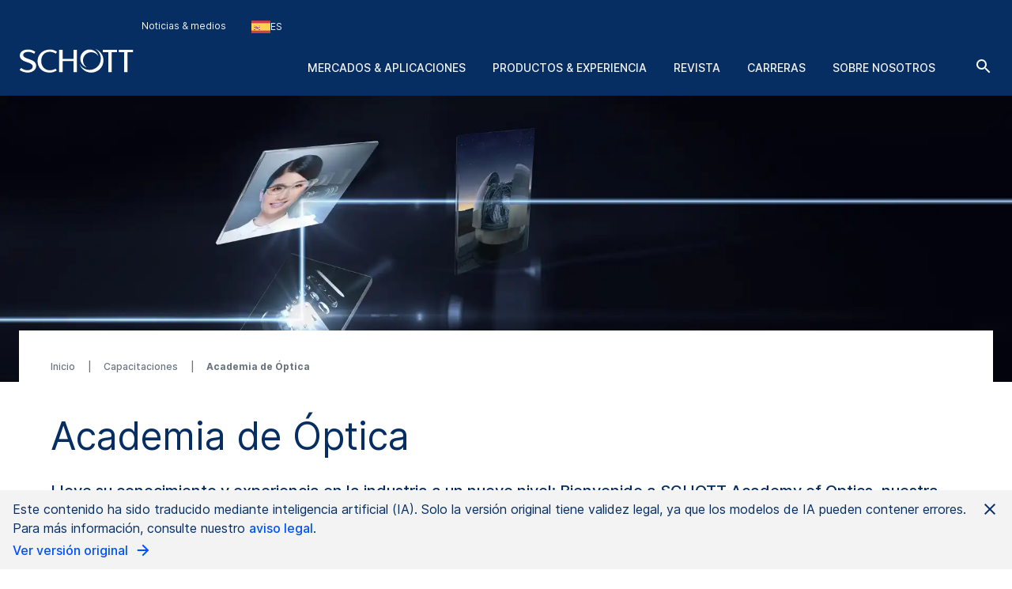

--- FILE ---
content_type: text/html; charset=utf-8
request_url: https://www.schott.com/es-es/capacitaciones/academy-of-optics
body_size: 179518
content:



<!DOCTYPE html>
<!--[if lt IE 7]>      <html class="no-js lt-ie9 lt-ie8 lt-ie7"> <![endif]-->
<!--[if IE 7]>         <html class="no-js lt-ie9 lt-ie8"> <![endif]-->
<!--[if IE 8]>         <html class="no-js lt-ie9"> <![endif]-->
<!--[if gt IE 8]><!-->
<html class="no-js" lang="es-ES">
<!--<![endif]-->
<head>
    <meta charset="utf-8" />
    <meta name="viewport" content="width=device-width, initial-scale=1">
    <meta http-equiv="X-UA-Compatible" content="ie=edge">
    <meta name="theme-color" content="#005abb">
    <meta name="format-detection" content="telephone=no">

    

    <script src="https://cookiechimp.com/widget/ezJtym.js" class="js-cookie-chimp"></script>



    
    



<!-- Tracking Data Layer -->
    <script src="https://www.schott.com/js/aai/app-insight.min.js"></script>
        <script>
                window.dataLayer = window.dataLayer || [];
                window.dataLayer.push({"event":"page_view","business_unit":"AO","country":"ES","market":"","page_type":"General Content Page","pim_id":"","platform_name":"schott.com website","page_name":"trainings/academy-of-optics","product":"","product_group":"","sbf":"","sc_user_id":"00000000000000000000000000000000","schott_application":"","schott_sub_application":""});
        </script>
                <script>
                    (function (w, d, s, l, i) {
                        w[l] = w[l] || [];
                        w[l].push({
                            'gtm.start': new Date().getTime(),
                            event: 'gtm.js'
                        });
                        var f = d.getElementsByTagName(s)[0],
                            j = d.createElement(s),
                            dl = l != 'dataLayer' ? '&l=' + l : '';
                        j.async = true;
                        j.src = 'https://www.googletagmanager.com/gtm.js?id=' + i + dl; f.parentNode.insertBefore(j, f);
                    })(window, document, 'script', 'dataLayer', 'GTM-KQ2SV32');
                </script>




<!-- End Tracking Data Layer -->





<!-- Hreflangs START -->
    <link href="https://www.schott.com/en-gb/trainings/academy-of-optics" rel="alternate" hreflang="x-default" />
    <link href="https://www.schott.com/en-ie/trainings/academy-of-optics" rel="alternate" hreflang="en-ie" />
    <link href="https://www.schott.com/en-ae/trainings/academy-of-optics" rel="alternate" hreflang="en-ae" />
    <link href="https://www.schott.com/en-gr/trainings/academy-of-optics" rel="alternate" hreflang="en-gr" />
    <link href="https://www.schott.com/en-au/trainings/academy-of-optics" rel="alternate" hreflang="en-au" />
    <link href="https://www.schott.com/en-be/trainings/academy-of-optics" rel="alternate" hreflang="en-be" />
    <link href="https://www.schott.com/en-ca/trainings/academy-of-optics" rel="alternate" hreflang="en-ca" />
    <link href="https://www.schott.com/en-dk/trainings/academy-of-optics" rel="alternate" hreflang="en-dk" />
    <link href="https://www.schott.com/en-il/trainings/academy-of-optics" rel="alternate" hreflang="en-il" />
    <link href="https://www.schott.com/en-in/trainings/academy-of-optics" rel="alternate" hreflang="en-in" />
    <link href="https://www.schott.com/en-my/trainings/academy-of-optics" rel="alternate" hreflang="en-my" />
    <link href="https://www.schott.com/en-nl/trainings/academy-of-optics" rel="alternate" hreflang="en-nl" />
    <link href="https://www.schott.com/en-se/trainings/academy-of-optics" rel="alternate" hreflang="en-se" />
    <link href="https://www.schott.com/en-sg/trainings/academy-of-optics" rel="alternate" hreflang="en-sg" />
    <link href="https://www.schott.com/en-si/trainings/academy-of-optics" rel="alternate" hreflang="en-si" />
    <link href="https://www.schott.com/en-us/trainings/academy-of-optics" rel="alternate" hreflang="en-us" />
    <link href="https://www.schott.com/en-hr/trainings/academy-of-optics" rel="alternate" hreflang="en-hr" />
    <link href="https://www.schott.com/en-no/trainings/academy-of-optics" rel="alternate" hreflang="en-no" />
    <link href="https://www.schott.com/en-pl/trainings/academy-of-optics" rel="alternate" hreflang="en-pl" />
    <link href="https://www.schott.com/en-th/trainings/academy-of-optics" rel="alternate" hreflang="en-th" />
    <link href="https://www.schott.com/en-vn/trainings/academy-of-optics" rel="alternate" hreflang="en-vn" />
    <link href="https://www.schott.com/zh-cn/trainings/academy-of-optics" rel="alternate" hreflang="zh-cn" />
    <link href="https://www.schott.com/en-tw/trainings/academy-of-optics" rel="alternate" hreflang="en-tw" />
    <link href="https://www.schott.com/ja-jp/trainings/academy-of-optics" rel="alternate" hreflang="ja-jp" />
    <link href="https://www.schott.com/ko-kr/trainings/academy-of-optics" rel="alternate" hreflang="ko-kr" />
    <link href="https://www.schott.com/de-at/schulungen/academy-of-optics" rel="alternate" hreflang="de-at" />
    <link href="https://www.schott.com/de-ch/schulungen/academy-of-optics" rel="alternate" hreflang="de-ch" />
    <link href="https://www.schott.com/de-de/schulungen/academy-of-optics" rel="alternate" hreflang="de-de" />
    <link href="https://www.schott.com/fr-ca/formations/academy-of-optics" rel="alternate" hreflang="fr-ca" />
    <link href="https://www.schott.com/fr-ch/formations/academy-of-optics" rel="alternate" hreflang="fr-ch" />
    <link href="https://www.schott.com/fr-fr/formations/academy-of-optics" rel="alternate" hreflang="fr-fr" />
    <link href="https://www.schott.com/es-ar/capacitaciones/academy-of-optics" rel="alternate" hreflang="es-ar" />
    <link href="https://www.schott.com/es-co/capacitaciones/academy-of-optics" rel="alternate" hreflang="es-co" />
    <link href="https://www.schott.com/es-ec/capacitaciones/academy-of-optics" rel="alternate" hreflang="es-ec" />
    <link href="https://www.schott.com/es-es/capacitaciones/academy-of-optics" rel="alternate" hreflang="es-es" />
    <link href="https://www.schott.com/es-mx/capacitaciones/academy-of-optics" rel="alternate" hreflang="es-mx" />
    <link href="https://www.schott.com/es-pe/capacitaciones/academy-of-optics" rel="alternate" hreflang="es-pe" />
    <link href="https://www.schott.com/es-ve/capacitaciones/academy-of-optics" rel="alternate" hreflang="es-ve" />
    <link href="https://www.schott.com/pt-br/treinamentos/academy-of-optics" rel="alternate" hreflang="pt-br" />
    <link href="https://www.schott.com/en-cz/trainings/academy-of-optics" rel="alternate" hreflang="en-cz" />
    <link href="https://www.schott.com/en-hu/trainings/academy-of-optics" rel="alternate" hreflang="en-hu" />
<!-- Hreflangs END -->


<link rel="canonical" href="https://www.schott.com/es-es/capacitaciones/academy-of-optics" />

    <meta name="description" content="La Academia de &#211;ptica de SCHOTT es una serie de seminarios gratuitos en l&#237;nea que abarca conocimientos b&#225;sicos y avanzados sobre vidrios, componentes y materiales especiales de alto valor." />
    <meta name="robots" content="index, follow" />
    <title>Academia de &#211;ptica | SCHOTT</title>


    <meta property="og:title" content="Academia de &#211;ptica | SCHOTT" />
    <meta property="og:description" content="La Academia de &#211;ptica de SCHOTT es una serie de seminarios gratuitos en l&#237;nea que abarca conocimientos b&#225;sicos y avanzados sobre vidrios, componentes y materiales especiales de alto valor." />
    <meta property="og:type" content="article" />
    <meta property="og:image" content="https://media.schott.com/api/public/content/1d75a88d2f6e42ce99418b7b00dd5ae6?t=OnExW1200" />
<meta property="og:url" content="https://www.schott.com/es-es/capacitaciones/academy-of-optics" />
<meta property="og:locale" content="es-ES" />


        <script type="text/template" class="js-country-urls" data-lang="es" data-config='[{"Name":"Asia-Pacífico","Key":"asia-pacific","Countries":[{"Name":"Australia","Key":"au","Languages":[{"Name":"Inglés EN","Key":"en","Url":"/en-au/trainings/academy-of-optics"}]},{"Name":"China","Key":"cn","Languages":[{"Name":"Chino ZH","Key":"zh","Url":"/zh-cn/trainings/academy-of-optics"}]},{"Name":"India","Key":"in","Languages":[{"Name":"Inglés EN","Key":"en","Url":"/en-in/trainings/academy-of-optics"}]},{"Name":"Japón","Key":"jp","Languages":[{"Name":"Japonés JA","Key":"ja","Url":"/ja-jp/trainings/academy-of-optics"}]},{"Name":"Corea","Key":"kr","Languages":[{"Name":"Coreano KO","Key":"ko","Url":"/ko-kr/trainings/academy-of-optics"}]},{"Name":"Malasia","Key":"my","Languages":[{"Name":"Inglés EN","Key":"en","Url":"/en-my/trainings/academy-of-optics"}]},{"Name":"Singapur","Key":"sg","Languages":[{"Name":"Inglés EN","Key":"en","Url":"/en-sg/trainings/academy-of-optics"}]},{"Name":"Taiwán","Key":"tw","Languages":[{"Name":"Inglés EN","Key":"en","Url":"/en-tw/trainings/academy-of-optics"}]},{"Name":"Tailandia","Key":"th","Languages":[{"Name":"Inglés EN","Key":"en","Url":"/en-th/trainings/academy-of-optics"}]},{"Name":"Vietnam","Key":"vn","Languages":[{"Name":"Inglés EN","Key":"en","Url":"/en-vn/trainings/academy-of-optics"}]}]},{"Name":"Europa","Key":"europe","Countries":[{"Name":"Austria","Key":"at","Languages":[{"Name":"Alemán DE","Key":"de","Url":"/de-at/schulungen/academy-of-optics"}]},{"Name":"Bélgica","Key":"be","Languages":[{"Name":"Inglés EN","Key":"en","Url":"/en-be/trainings/academy-of-optics"}]},{"Name":"Croacia","Key":"hr","Languages":[{"Name":"Inglés EN","Key":"en","Url":"/en-hr/trainings/academy-of-optics"}]},{"Name":"República Checa","Key":"cz","Languages":[{"Name":"Inglés EN","Key":"en","Url":"/en-cz/trainings/academy-of-optics"}]},{"Name":"Dinamarca","Key":"dk","Languages":[{"Name":"Inglés EN","Key":"en","Url":"/en-dk/trainings/academy-of-optics"}]},{"Name":"Francia","Key":"fr","Languages":[{"Name":"Francés FR","Key":"fr","Url":"/fr-fr/formations/academy-of-optics"}]},{"Name":"Alemania","Key":"de","Languages":[{"Name":"Alemán DE","Key":"de","Url":"/de-de/schulungen/academy-of-optics"}]},{"Name":"Grecia","Key":"gr","Languages":[{"Name":"Inglés EN","Key":"en","Url":"/en-gr/trainings/academy-of-optics"}]},{"Name":"Hungría","Key":"hu","Languages":[{"Name":"Inglés EN","Key":"en","Url":"/en-hu/trainings/academy-of-optics"}]},{"Name":"Irlanda","Key":"ie","Languages":[{"Name":"Inglés EN","Key":"en","Url":"/en-ie/trainings/academy-of-optics"}]},{"Name":"Países Bajos","Key":"nl","Languages":[{"Name":"Inglés EN","Key":"en","Url":"/en-nl/trainings/academy-of-optics"}]},{"Name":"Noruega","Key":"no","Languages":[{"Name":"Inglés EN","Key":"en","Url":"/en-no/trainings/academy-of-optics"}]},{"Name":"Polonia","Key":"pl","Languages":[{"Name":"Inglés EN","Key":"en","Url":"/en-pl/trainings/academy-of-optics"}]},{"Name":"Eslovenia","Key":"si","Languages":[{"Name":"Inglés EN","Key":"en","Url":"/en-si/trainings/academy-of-optics"}]},{"Name":"España","Key":"es","Languages":[{"Name":"Spanish ES","Key":"es","Url":"/es-es/capacitaciones/academy-of-optics"}]},{"Name":"Suecia","Key":"se","Languages":[{"Name":"Inglés EN","Key":"en","Url":"/en-se/trainings/academy-of-optics"}]},{"Name":"Suiza","Key":"ch","Languages":[{"Name":"Alemán DE","Key":"de","Url":"/de-ch/schulungen/academy-of-optics"}]},{"Name":"Suiza","Key":"ch","Languages":[{"Name":"Francés FR","Key":"fr","Url":"/fr-ch/formations/academy-of-optics"}]},{"Name":"Reino Unido","Key":"gb","Languages":[{"Name":"Inglés EN","Key":"en","Url":"/en-gb/trainings/academy-of-optics"}]}]},{"Name":"Latinoamérica y Sudamérica","Key":"south-america","Countries":[{"Name":"Argentina","Key":"ar","Languages":[{"Name":"Spanish ES","Key":"es","Url":"/es-ar/capacitaciones/academy-of-optics"}]},{"Name":"Brasil","Key":"br","Languages":[{"Name":"Portuguese PT","Key":"pt","Url":"/pt-br/treinamentos/academy-of-optics"}]},{"Name":"Colombia","Key":"co","Languages":[{"Name":"Spanish ES","Key":"es","Url":"/es-co/capacitaciones/academy-of-optics"}]},{"Name":"Ecuador","Key":"ec","Languages":[{"Name":"Spanish ES","Key":"es","Url":"/es-ec/capacitaciones/academy-of-optics"}]},{"Name":"México","Key":"mx","Languages":[{"Name":"Spanish ES","Key":"es","Url":"/es-mx/capacitaciones/academy-of-optics"}]},{"Name":"Perú","Key":"pe","Languages":[{"Name":"Spanish ES","Key":"es","Url":"/es-pe/capacitaciones/academy-of-optics"}]},{"Name":"Venezuela","Key":"ve","Languages":[{"Name":"Spanish ES","Key":"es","Url":"/es-ve/capacitaciones/academy-of-optics"}]}]},{"Name":"Oriente Medio","Key":"middle-east","Countries":[{"Name":"Israel","Key":"il","Languages":[{"Name":"Inglés EN","Key":"en","Url":"/en-il/trainings/academy-of-optics"}]},{"Name":"Emiratos Árabes Unidos","Key":"ae","Languages":[{"Name":"Inglés EN","Key":"en","Url":"/en-ae/trainings/academy-of-optics"}]}]},{"Name":"América del Norte","Key":"north-america","Countries":[{"Name":"Canadá","Key":"ca","Languages":[{"Name":"Inglés EN","Key":"en","Url":"/en-ca/trainings/academy-of-optics"}]},{"Name":"Canadá","Key":"ca","Languages":[{"Name":"Francés FR","Key":"fr","Url":"/fr-ca/formations/academy-of-optics"}]},{"Name":"Estados Unidos de América","Key":"us","Languages":[{"Name":"Inglés EN","Key":"en","Url":"/en-us/trainings/academy-of-optics"}]}]}]'>
        </script>
    
    <link rel="stylesheet" href="/static/assets/css/main.min.css?v=202512171735" />
    <link rel="apple-touch-icon" sizes="180x180" href="/static/assets/gfx/favicon/SCHOTT_180.png?v=202512171735" />
    <link rel="icon" type="image/png" sizes="32x32" href="/static/assets/gfx/favicon/SCHOTT_32.png?v=202512171735" />
    <link rel="icon" type="image/png" sizes="16x16" href="/static/assets/gfx/favicon/SCHOTT_16.png?v=202512171735" />
    <link rel="mask-icon" href="/static/assets/gfx/favicon/safari-pinned-tab.svg?v=202512171735" color="#005abb" />
    <link rel="shortcut icon" type="image/x-icon" href="/favicon.ico" />
    <link rel="manifest" href="/manifest.json" />
</head>
<body class="default-device bodyclass" >
    <a href="#content" class="skip-link">Saltar al contenido principal</a>
    


<!-- Tracking Data Layer (noscript) -->
<!-- End Tracking Data Layer (noscript) -->
    
<!-- #wrapper -->
<div id="wrapper">
        <!-- #region-warning -->
        <div id="region-warning">
            



<div class="region-mismatch js-region-mismatch bg-dark">
    <div class="region-mismatch__text">&iquest;Coincide con tus preferencias? Haz una selecci&oacute;n.</div>
    <button class="btn btn--primary region-mismatch__suggest js-region-mismatch__suggest" aria-label="RegionMismatch.Accessibility.SuggestLabel">
        <svg class="region-mismatch__icon js-region-mismatch__icon">
            <use xlink:href="/static/assets/gfx/svg/sprites/cflags.svg?v=202512171735#world"/>
        </svg>
        <span></span>
    </button>
    <button class="btn btn--secondary region-mismatch__keep js-region-mismatch__keep" aria-label="RegionMismatch.Accessibility.KeepLabel">
        <svg class="region-mismatch__icon js-region-mismatch__icon">
            <use xlink:href="/static/assets/gfx/svg/sprites/cflags.svg?v=202512171735#world"/>
        </svg>
        <span>ES</span>
    </button>
    <button class="btn btn--unstyled region-mismatch__hide js-region-mismatch__hide" aria-label="RegionMismatch.Accessibility.HideCountryLabel">
        <svg class="icon">
            <use xlink:href="/static/assets/gfx/svg/sprites/icons.svg?v=202512171735#cross"/>
        </svg>
    </button>
</div>
        </div>
        <!-- /#region-warning -->
    <header id="header" class="onex-container">
        





<div class="component header">
    <div class="container header__container">
        <a href="/es-es" class="header__logo-wrapper main-logo">
            <svg xmlns="http://www.w3.org/2000/svg" viewBox="0 0 100 22" fill="#ffffff" class="header__logo main-logo__picture">
                  <title>SCHOTT</title>
                  <g class="logo">
                    <path d="M47.5059 1.41504H50.52V20.882H47.5059V11.2457H38.0303V20.882H35.0161V1.41504H38.0303V9.24026H47.5059V1.41504Z"></path>
                    <path d="M27.0628 1.08521C29.3771 1.08521 31.3964 1.80398 33.1907 3.13358L32.0718 4.74048C30.756 3.6697 28.5324 3.09143 26.8696 3.09143C22.1786 3.09143 19.4126 6.38879 19.4126 11.0401C19.4126 16.0546 22.7254 19.207 26.8696 19.207C28.6698 19.207 30.4351 18.7766 31.9143 17.7717L32.9745 19.363C31.2048 20.5617 28.8526 21.2118 26.7314 21.2118C19.7588 21.2118 16.2068 16.4561 16.2068 11.0949C16.2068 6.19726 20.0664 1.08521 27.0628 1.08521Z"></path>
                    <path d="M80.8727 3.42126V20.8812H77.8548V3.42126H73.1653V1.41504H85.5875V3.42126H80.8727Z"></path>
                    <path d="M94.7042 3.42126V20.8812H91.6863V3.42126H86.9998V1.41504H99.4219V3.42126H94.7042Z"></path>
                    <path d="M8.0849 1.08521C10.2565 1.08521 12.5344 1.82099 14.2559 3.14689L13.2402 4.81221C11.8316 3.83313 10.0121 3.13284 8.25058 3.13284C5.05811 3.13284 3.67177 4.3944 3.67177 5.99464C3.67177 7.47213 5.47268 8.36099 9.03811 9.58114C12.1303 10.6401 15.264 12.0451 15.0174 15.8098C14.8123 18.9482 11.5604 21.211 7.46082 21.211C5.1651 21.211 2.43772 20.3429 0.578857 18.9408L1.77872 17.1808C3.40133 18.3559 5.31295 19.1626 7.40584 19.1626C9.89473 19.1626 12.0032 17.9277 12.0032 15.7536C12.0032 13.4242 7.69634 12.4274 6.03138 11.7974C2.55511 10.4811 0.604861 8.96219 0.740821 6.16546C0.893126 3.04854 3.82853 1.08521 8.0849 1.08521Z"></path>
                  </g>
                  <g class="logo-o">
                    <path d="M66.4103 0.554199C70.6489 1.9533 73.7061 5.92803 73.7061 10.6141C73.7061 16.4672 68.9394 21.2095 63.0596 21.2095C58.3047 21.2095 54.2779 18.1073 52.9094 13.8265C54.5885 16.8465 57.8255 18.8941 61.5403 18.8941C66.9839 18.8941 71.3948 14.5016 71.3948 9.08415C71.3948 5.43036 69.3881 2.24096 66.4103 0.554199Z"></path>
                    <path d="M61.5395 1.09546C65.2179 1.09546 68.316 3.55646 69.2655 6.9115C68.0002 4.8158 65.6934 3.41374 63.0581 3.41374C59.061 3.41374 55.824 6.63715 55.824 10.6141C55.824 13.2067 57.1985 15.4769 59.2616 16.7452C55.9392 15.769 53.5142 12.7076 53.5142 9.08411C53.5142 4.67087 57.1071 1.09546 61.5395 1.09546Z"></path>
                  </g>
            </svg>
        </a>

        <ul class="header__navigation list--unstyled header-navigation">
            
            
    <li class="header-navigation__item"><a href="/es-es/noticias-y-medios" class="header-navigation__link header__navigation-forward arrow-icon" title="Noticias & medios" >Noticias &amp; medios</a></li>




<li class="header-navigation__item">
    <div class="country-selector js-country-selector">
        <button type="button" class="btn btn--unstyled country-selector__trigger js-country-selector__trigger header-navigation__link header__navigation-forward chevron chevron--sm chevron--light" aria-label="Seleccione la regi&#243;n y el pa&#237;s">
            <svg class="icon country-selector__icon js-country-selector__icon">
                <use xlink:href="/static/assets/gfx/svg/sprites/cflags.svg?v=202512171735#world" />
            </svg>
            <span>ES</span>
        </button>
        <div class="country-selector__overlay js-country-selector__overlay"></div>
        <div class="country-selector__box js-country-selector__box">
            <div class="country-selector__text">
                <p class="country-selector__headline">Seleccione la regi&#243;n y el pa&#237;s</p>
                <p>El contenido puede variar en funci&#243;n de su selecci&#243;n.</p>
            </div>
            <div class="styled-select js-styled-select country-selector__region js-country-selector__region">
                <div id="styled-select-region-label" class="styled-select__label js-styled-select__label">Regi&#243;n</div>
                <div aria-controls="styled-select-region-listbox" aria-expanded="false" aria-haspopup="listbox" aria-labelledby="styled-select-region-label" class="styled-select__input" role="combobox" tabindex="0"></div>
                <div class="styled-select__menu js-styled-select__list" role="listbox" id="styled-select-region-listbox" aria-labelledby="styled-select-region-label" tabindex="-1">
                </div>
            </div>
            <div class="styled-select js-styled-select country-selector__country js-country-selector__country">
                <div id="styled-select-country-label" class="styled-select__label js-styled-select__label">Pa&#237;s e idioma</div>
                <div aria-controls="styled-select-country-listbox" aria-expanded="false" aria-haspopup="listbox" aria-labelledby="styled-select-country-label" class="styled-select__input" role="combobox" tabindex="0"></div>
                <div class="styled-select__menu js-styled-select__list" role="listbox" id="styled-select-country-listbox" aria-labelledby="styled-select-country-label" tabindex="-1">
                </div>
            </div>
            <button type="button" class="btn btn--primary country-selector__confirm js-country-selector__confirm">
                Confirmar selecci&#243;n
            </button>
            <button type="button" class="btn btn--secondary country-selector__cancel js-country-selector__cancel">
                Cancelar
            </button>
        </div>

       <script type="text/template" class="js-country-selector__list-template">
            <div role="option" class="styled-select__option js-styled-select__option" aria-selected="{{selected}}" data-value="{{key}}" {{#lang}} data-lang="{{lang}}" {{/lang}}>

                <svg class="icon styled-select__icon">
                    <use xlink:href="/static/assets/gfx/svg/sprites/cflags.svg?v=202512171735#{{key}}" />
                </svg>

                <div>
                    <span class="styled-select__name js-styled-select__option-text">{{name}}</span>
                    {{#language}}<span class="styled-select__subline">{{language}}</span>{{/language}}
                </div>
            </div>
       </script>
    </div>
</li>





        </ul>
        
<div class="header__hamburgers">
    <button class="header-toggler header__hamburger" data-hamburger="open" aria-label="LabelOpenBurgerNavigation">
        <svg class="icon header-toggler__icon">
            <use xlink:href="/static/assets/gfx/svg/sprites/icons.svg?v=202512171735#hamburger" />
        </svg>
    </button>
</div>
        
<div class="header__icon">
    <a class="header__search-btn" href="/es-es/buscar"   aria-label="Buscar">
        <svg class="icon header__search-icon">
            <use xlink:href="/static/assets/gfx/svg/sprites/icons.svg?v=202512171735#search" />
        </svg>
    </a>

</div>
        


        

<div class="component header__area">
    <ul class="list--unstyled header__categories header-categories" data-mobile-container="home">
                    <li class="header-categories__category" data-mobile-element="d36e134a-4ffb-4a15-ab9e-6bc9878e523a" data-mobile-parent-id="d36e134a-4ffb-4a15-ab9e-6bc9878e523a" data-header-category-id="d36e134a-4ffb-4a15-ab9e-6bc9878e523a">
                        <a href="/es-es/mercados" class="header-categories__item link--unstyled header__navigation-forward chevron chevron--sm chevron--light chevron--right"  >Mercados &amp; aplicaciones</a>
                    </li>
                    <li class="header-categories__category" data-mobile-element="4e21bb92-31ca-47f2-b903-4c6a679617b3" data-mobile-parent-id="4e21bb92-31ca-47f2-b903-4c6a679617b3" data-header-category-id="4e21bb92-31ca-47f2-b903-4c6a679617b3">
                        <a href="/es-es/product-selector?productselectormode=true" class="header-categories__item link--unstyled header__navigation-forward chevron chevron--sm chevron--light chevron--right"  >Productos &amp; experiencia</a>
                    </li>
                    <li class="header-categories__category">
                        <a href="https://www.schott.com/solutions-magazine" data-id="00000000-0000-0000-0000-000000000000" class="header-categories__item link--unstyled header__navigation-forward"  target="_blank">Revista</a>
                    </li>
                    <li class="header-categories__category" data-mobile-element="b668edaa-08a2-4207-af4d-f49d61e244e2" data-mobile-parent-id="b668edaa-08a2-4207-af4d-f49d61e244e2" data-header-category-id="b668edaa-08a2-4207-af4d-f49d61e244e2">
                        <a href="/es-es/carreras" class="header-categories__item link--unstyled header__navigation-forward chevron chevron--sm chevron--light chevron--right"  >Carreras</a>
                    </li>
                    <li class="header-categories__category" data-mobile-element="cb635f03-381b-4527-8729-d7a8314a1697" data-mobile-parent-id="cb635f03-381b-4527-8729-d7a8314a1697" data-header-category-id="cb635f03-381b-4527-8729-d7a8314a1697">
                        <a href="/es-es/acerca-de-nosotros" class="header-categories__item link--unstyled header__navigation-forward chevron chevron--sm chevron--light chevron--right"  >Sobre nosotros</a>
                    </li>
    </ul>

                <div class="header-categories__subcategories header__subcategories header-subcategories" data-mobile-parent="d36e134a-4ffb-4a15-ab9e-6bc9878e523a" data-header-category-container="d36e134a-4ffb-4a15-ab9e-6bc9878e523a">
                    <div class="container header-subcategories__container">
                        <div class="row">
                            <div class="col-12 col-lg-3 header-subcategories__list u-p-0" data-mobile-container="d36e134a-4ffb-4a15-ab9e-6bc9878e523a">

                                        <div>
                                            <span class="header-subcategories__title">Mercados</span>
                                            <ul class="list--unstyled">
                                                    <li class="header__navigation-back chevron chevron--sm chevron--light chevron--left" data-mobile-element="home">Cerrado</li>
                                                    <li class="header-subcategories__subcategory">
                                                        <a href="/es-es/mercados" class="header-subcategories__item link--unstyled header__navigation-forward header__navigation-forward--headline"  >
                                                            <span>Mercados &amp; aplicaciones</span>
                                                        </a>
                                                    </li>

                                                            <li data-header-subcategory-id="c03e9de5-31f1-44e8-9498-09b3a944575c" class="header-subcategories__subcategory">
                                                                <a href="/es-es/mercados/arquitectura" class="header-subcategories__item link--unstyled header__navigation-forward header__navigation-forward--nested chevron chevron--sm chevron--light chevron--right"  >
                                                                    <span>Arquitectura</span>
                                                                </a>
                                                            </li>
                                                            <li data-header-subcategory-id="34777f23-378d-414f-ae8b-6ea16690da41" class="header-subcategories__subcategory">
                                                                <a href="/es-es/mercados/automocion" class="header-subcategories__item link--unstyled header__navigation-forward header__navigation-forward--nested chevron chevron--sm chevron--light chevron--right"  >
                                                                    <span>Automoci&#243;n</span>
                                                                </a>
                                                            </li>
                                                            <li data-header-subcategory-id="e281f181-3e85-4a25-950d-fcbd7dae6ec0" class="header-subcategories__subcategory">
                                                                <a href="/es-es/mercados/aviacion-astronomia-y-espacio" class="header-subcategories__item link--unstyled header__navigation-forward header__navigation-forward--nested chevron chevron--sm chevron--light chevron--right"  >
                                                                    <span>Aviaci&#243;n, aeron&#225;utica y astron&#225;utica</span>
                                                                </a>
                                                            </li>
                                                            <li data-header-subcategory-id="ebb63ee2-3b5d-4d54-9abf-663ee0f24d97" class="header-subcategories__subcategory">
                                                                <a href="/es-es/mercados/electronica-de-consumo" class="header-subcategories__item link--unstyled header__navigation-forward header__navigation-forward--nested chevron chevron--sm chevron--light chevron--right"  >
                                                                    <span>Electr&#243;nica de consumo</span>
                                                                </a>
                                                            </li>
                                                            <li data-header-subcategory-id="7897c8ee-21b0-447e-a2d3-d21ca0e2e45b" class="header-subcategories__subcategory">
                                                                <a href="/es-es/mercados/salud" class="header-subcategories__item link--unstyled header__navigation-forward header__navigation-forward--nested chevron chevron--sm chevron--light chevron--right"  >
                                                                    <span>Salud</span>
                                                                </a>
                                                            </li>
                                                            <li data-header-subcategory-id="9c1576b9-c3ce-4562-b475-9dee8ceb1caa" class="header-subcategories__subcategory">
                                                                <a href="/es-es/mercados/aparatos-domesticos-y-hogar" class="header-subcategories__item link--unstyled header__navigation-forward header__navigation-forward--nested chevron chevron--sm chevron--light chevron--right"  >
                                                                    <span>Aparatos dom&#233;sticos y hogar</span>
                                                                </a>
                                                            </li>
                                                            <li data-header-subcategory-id="7618da71-03ad-48fe-9087-c3e4eb5b0ab9" class="header-subcategories__subcategory">
                                                                <a href="/es-es/mercados/industria-y-energia" class="header-subcategories__item link--unstyled header__navigation-forward header__navigation-forward--nested chevron chevron--sm chevron--light chevron--right"  >
                                                                    <span>Industria y energ&#237;a</span>
                                                                </a>
                                                            </li>
                                                            <li data-header-subcategory-id="a0a4dd2a-3dd8-4ba2-a3e5-0d3042c141f9" class="header-subcategories__subcategory">
                                                                <a href="/es-es/mercados/optica" class="header-subcategories__item link--unstyled header__navigation-forward header__navigation-forward--nested chevron chevron--sm chevron--light chevron--right"  >
                                                                    <span>&#211;ptica</span>
                                                                </a>
                                                            </li>
                                                            <li data-header-subcategory-id="1f3909fd-38af-4d77-a0b0-3901bf1f8fe2" class="header-subcategories__subcategory">
                                                                <a href="/es-es/mercados/comercio-y-restauracion" class="header-subcategories__item link--unstyled header__navigation-forward header__navigation-forward--nested chevron chevron--sm chevron--light chevron--right"  >
                                                                    <span>Comercio y restauraci&#243;n</span>
                                                                </a>
                                                            </li>
                                                            <li data-header-subcategory-id="2b7fc9bd-7dfb-4c1f-a3a4-e8d72d4b9f2d" class="header-subcategories__subcategory">
                                                                <a href="/es-es/mercados/seguridad-y-defensa" class="header-subcategories__item link--unstyled header__navigation-forward header__navigation-forward--nested chevron chevron--sm chevron--light chevron--right"  >
                                                                    <span>Seguridad y defensa</span>
                                                                </a>
                                                            </li>
                                                            <li data-header-subcategory-id="83589281-e7e9-4672-92a6-02d0f426c8c3" class="header-subcategories__subcategory">
                                                                <a href="/es-es/mercados/semiconductores-y-comunicacion-de-datos" class="header-subcategories__item link--unstyled header__navigation-forward header__navigation-forward--nested chevron chevron--sm chevron--light chevron--right"  >
                                                                    <span>Semiconductores y comunicaci&#243;n de datos</span>
                                                                </a>
                                                            </li>
                                            </ul>
                                        </div>

                            </div>
                            <div class="col-12 col-lg-8 col-lg header-subcategories__subsubcategories header-subsubcategories">

                                                <div data-header-subcategory-container="c03e9de5-31f1-44e8-9498-09b3a944575c" class="header-subsubcategories__container">
                                                    <div class="header-subsubcategories__list">
                                                        <div class="row">

                                                                    <a href="/es-es/mercados/arquitectura/acristalamiento-decorativo" class="header-subsubcategories__subsubcategory link--unstyled header__navigation-forward header__navigation-forward--nested chevron chevron--sm chevron--light chevron--right"  >
                                                                        <p class="header-subsubcategories__title">Acristalamiento decorativo</p>
                                                                        <p class="header-subsubcategories__perex">Cristal dicroico y estructurado decorativo</p>
                                                                    </a>
                                                                    <a href="/es-es/mercados/arquitectura/inspiracion-para-el-diseno" class="header-subsubcategories__subsubcategory link--unstyled header__navigation-forward header__navigation-forward--nested chevron chevron--sm chevron--light chevron--right"  >
                                                                        <p class="header-subsubcategories__title">Inspiraci&#243;n para el dise&#241;o</p>
                                                                        <p class="header-subsubcategories__perex">Gama vers&#225;til de dise&#241;o de interiores</p>
                                                                    </a>
                                                                    <a href="/es-es/mercados/arquitectura/proteccion-contra-incendios-y-seguridad" class="header-subsubcategories__subsubcategory link--unstyled header__navigation-forward header__navigation-forward--nested chevron chevron--sm chevron--light chevron--right"  >
                                                                        <p class="header-subsubcategories__title">Protecci&#243;n contra incendios y seguridad</p>
                                                                        <p class="header-subsubcategories__perex">Clasificaciones de vidrio de seguridad y contra incendios E, EI y EW</p>
                                                                    </a>
                                                                    <a href="/es-es/mercados/arquitectura/acristalamiento-de-proteccion-contra-la-radiacion" class="header-subsubcategories__subsubcategory link--unstyled header__navigation-forward header__navigation-forward--nested chevron chevron--sm chevron--light chevron--right"  >
                                                                        <p class="header-subsubcategories__title">Acristalamiento de protecci&#243;n contra la radiaci&#243;n</p>
                                                                        <p class="header-subsubcategories__perex">Gama de vidrios protectores contra la radiaci&#243;n </p>
                                                                    </a>
                                                                    <a href="/es-es/mercados/arquitectura/restauracion" class="header-subsubcategories__subsubcategory link--unstyled header__navigation-forward header__navigation-forward--nested chevron chevron--sm chevron--light chevron--right"  >
                                                                        <p class="header-subsubcategories__title">Restauraci&#243;n</p>
                                                                        <p class="header-subsubcategories__perex">Vidrio hist&#243;rico para proyectos de restauraci&#243;n</p>
                                                                    </a>

                                                        </div>
                                                    </div>
                                                </div>
                                                <div data-header-subcategory-container="34777f23-378d-414f-ae8b-6ea16690da41" class="header-subsubcategories__container">
                                                    <div class="header-subsubcategories__list">
                                                        <div class="row">

                                                                    <a href="/es-es/mercados/automocion/movilidad-autonoma" class="header-subsubcategories__subsubcategory link--unstyled header__navigation-forward header__navigation-forward--nested chevron chevron--sm chevron--light chevron--right"  >
                                                                        <p class="header-subsubcategories__title">Movilidad aut&#243;noma</p>
                                                                        <p class="header-subsubcategories__perex">Componentes y materiales LiDAR y Radar</p>
                                                                    </a>
                                                                    <a href="/es-es/mercados/automocion/sistemas-de-comunicacion" class="header-subsubcategories__subsubcategory link--unstyled header__navigation-forward header__navigation-forward--nested chevron chevron--sm chevron--light chevron--right"  >
                                                                        <p class="header-subsubcategories__title">Sistemas de comunicaci&#243;n</p>
                                                                        <p class="header-subsubcategories__perex">Pantallas t&#225;ctiles</p>
                                                                    </a>
                                                                    <a href="/es-es/mercados/automocion/diseno-y-acristalamiento" class="header-subsubcategories__subsubcategory link--unstyled header__navigation-forward header__navigation-forward--nested chevron chevron--sm chevron--light chevron--right"  >
                                                                        <p class="header-subsubcategories__title">Dise&#241;o y acristalamiento</p>
                                                                        <p class="header-subsubcategories__perex">Acristalamiento interior y exterior</p>
                                                                    </a>
                                                                    <a href="/es-es/mercados/automocion/electromovilidad" class="header-subsubcategories__subsubcategory link--unstyled header__navigation-forward header__navigation-forward--nested chevron chevron--sm chevron--light chevron--right"  >
                                                                        <p class="header-subsubcategories__title">Electromovilidad</p>
                                                                        <p class="header-subsubcategories__perex">Componentes y vidrio especializado para la movilidad electr&#243;nica</p>
                                                                    </a>
                                                                    <a href="/es-es/mercados/automocion/iluminacion" class="header-subsubcategories__subsubcategory link--unstyled header__navigation-forward header__navigation-forward--nested chevron chevron--sm chevron--light chevron--right"  >
                                                                        <p class="header-subsubcategories__title">Iluminaci&#243;n</p>
                                                                        <p class="header-subsubcategories__perex">Iluminaci&#243;n exterior e interior</p>
                                                                    </a>
                                                                    <a href="/es-es/mercados/automocion/seguridad-y-prevision" class="header-subsubcategories__subsubcategory link--unstyled header__navigation-forward header__navigation-forward--nested chevron chevron--sm chevron--light chevron--right"  >
                                                                        <p class="header-subsubcategories__title">Seguridad y previsi&#243;n</p>
                                                                        <p class="header-subsubcategories__perex">Para mejorar la seguridad automotriz</p>
                                                                    </a>
                                                                    <a href="/es-es/mercados/automocion/sensores-y-electronica" class="header-subsubcategories__subsubcategory link--unstyled header__navigation-forward header__navigation-forward--nested chevron chevron--sm chevron--light chevron--right"  >
                                                                        <p class="header-subsubcategories__title">Sensores y electr&#243;nica</p>
                                                                        <p class="header-subsubcategories__perex">Protecci&#243;n y alimentaci&#243;n de la electr&#243;nica automotriz</p>
                                                                    </a>

                                                        </div>
                                                    </div>
                                                </div>
                                                <div data-header-subcategory-container="e281f181-3e85-4a25-950d-fcbd7dae6ec0" class="header-subsubcategories__container">
                                                    <div class="header-subsubcategories__list">
                                                        <div class="row">

                                                                    <a href="/es-es/mercados/aviacion-astronomia-y-espacio/aeroespacial" class="header-subsubcategories__subsubcategory link--unstyled header__navigation-forward header__navigation-forward--nested chevron chevron--sm chevron--light chevron--right"  >
                                                                        <p class="header-subsubcategories__title">Aeroespacial</p>
                                                                        <p class="header-subsubcategories__perex">Componentes y materiales de vitrocer&#225;mica de alto rendimiento</p>
                                                                    </a>
                                                                    <a href="/es-es/mercados/aviacion-astronomia-y-espacio/aviacion" class="header-subsubcategories__subsubcategory link--unstyled header__navigation-forward header__navigation-forward--nested chevron chevron--sm chevron--light chevron--right"  >
                                                                        <p class="header-subsubcategories__title">Aviaci&#243;n</p>
                                                                        <p class="header-subsubcategories__perex">Componentes para iluminaci&#243;n, navegaci&#243;n y pantallas</p>
                                                                    </a>
                                                                    <a href="/es-es/mercados/aviacion-astronomia-y-espacio/satelites" class="header-subsubcategories__subsubcategory link--unstyled header__navigation-forward header__navigation-forward--nested chevron chevron--sm chevron--light chevron--right"  >
                                                                        <p class="header-subsubcategories__title">Sat&#233;lites</p>
                                                                        <p class="header-subsubcategories__perex">Sustratos de espejo y embalaje electr&#243;nico</p>
                                                                    </a>
                                                                    <a href="/es-es/mercados/aviacion-astronomia-y-espacio/telescopios" class="header-subsubcategories__subsubcategory link--unstyled header__navigation-forward header__navigation-forward--nested chevron chevron--sm chevron--light chevron--right"  >
                                                                        <p class="header-subsubcategories__title">Telescopios</p>
                                                                        <p class="header-subsubcategories__perex">Sustratos de espejo y vitrocer&#225;mica</p>
                                                                    </a>

                                                        </div>
                                                    </div>
                                                </div>
                                                <div data-header-subcategory-container="ebb63ee2-3b5d-4d54-9abf-663ee0f24d97" class="header-subsubcategories__container">
                                                    <div class="header-subsubcategories__list">
                                                        <div class="row">

                                                                    <a href="/es-es/mercados/electronica-de-consumo/realidad-aumentada" class="header-subsubcategories__subsubcategory link--unstyled header__navigation-forward header__navigation-forward--nested chevron chevron--sm chevron--light chevron--right"  >
                                                                        <p class="header-subsubcategories__title">Realidad aumentada</p>
                                                                        <p class="header-subsubcategories__perex">Componentes para la realidad aumentada</p>
                                                                    </a>
                                                                    <a href="/es-es/mercados/electronica-de-consumo/electrodomesticos-y-aparatos-para-el-hogar" class="header-subsubcategories__subsubcategory link--unstyled header__navigation-forward header__navigation-forward--nested chevron chevron--sm chevron--light chevron--right"  >
                                                                        <p class="header-subsubcategories__title">Electrodom&#233;sticos y aparatos para el hogar</p>
                                                                        <p class="header-subsubcategories__perex">Vidrio especializado para aplicaciones dom&#233;sticas</p>
                                                                    </a>
                                                                    <a href="/es-es/mercados/electronica-de-consumo/imagenes-y-proyeccion" class="header-subsubcategories__subsubcategory link--unstyled header__navigation-forward header__navigation-forward--nested chevron chevron--sm chevron--light chevron--right"  >
                                                                        <p class="header-subsubcategories__title">Im&#225;genes y proyecci&#243;n</p>
                                                                        <p class="header-subsubcategories__perex">Im&#225;genes para proyecci&#243;n digital, c&#225;maras y TV</p>
                                                                    </a>
                                                                    <a href="/es-es/mercados/electronica-de-consumo/dispositivos-móviles-y-portátiles" class="header-subsubcategories__subsubcategory link--unstyled header__navigation-forward header__navigation-forward--nested chevron chevron--sm chevron--light chevron--right"  >
                                                                        <p class="header-subsubcategories__title">Dispositivos m&#243;viles y dispositivos port&#225;tiles</p>
                                                                        <p class="header-subsubcategories__perex">Componentes de vidrio de alto rendimiento para electr&#243;nica port&#225;til</p>
                                                                    </a>

                                                        </div>
                                                    </div>
                                                </div>
                                                <div data-header-subcategory-container="7897c8ee-21b0-447e-a2d3-d21ca0e2e45b" class="header-subsubcategories__container">
                                                    <div class="header-subsubcategories__list">
                                                        <div class="row">

                                                                    <a href="/es-es/mercados/salud/cosmetica" class="header-subsubcategories__subsubcategory link--unstyled header__navigation-forward header__navigation-forward--nested chevron chevron--sm chevron--light chevron--right"  >
                                                                        <p class="header-subsubcategories__title">Cosm&#233;tica</p>
                                                                        <p class="header-subsubcategories__perex">Vidrio bioactivo para cosm&#233;ticos y productos cosmec&#233;uticos</p>
                                                                    </a>
                                                                    <a href="/es-es/mercados/salud/dental" class="header-subsubcategories__subsubcategory link--unstyled header__navigation-forward header__navigation-forward--nested chevron chevron--sm chevron--light chevron--right"  >
                                                                        <p class="header-subsubcategories__title">Dental</p>
                                                                        <p class="header-subsubcategories__perex">Materiales y componentes de vidrio especializados para odontolog&#237;a</p>
                                                                    </a>
                                                                    <a href="/es-es/mercados/salud/implantes" class="header-subsubcategories__subsubcategory link--unstyled header__navigation-forward header__navigation-forward--nested chevron chevron--sm chevron--light chevron--right"  >
                                                                        <p class="header-subsubcategories__title">Implantes</p>
                                                                        <p class="header-subsubcategories__perex">Embalaje personalizado para dispositivos implantables</p>
                                                                    </a>
                                                                    <a href="/es-es/mercados/salud/laboratorio-y-diagnostico" class="header-subsubcategories__subsubcategory link--unstyled header__navigation-forward header__navigation-forward--nested chevron chevron--sm chevron--light chevron--right"  >
                                                                        <p class="header-subsubcategories__title">Laboratorio y diagn&#243;stico</p>
                                                                        <p class="header-subsubcategories__perex">Soluciones innovadoras para usos de laboratorio y diagn&#243;stico</p>
                                                                    </a>
                                                                    <a href="/es-es/mercados/salud/dispositivos-medicos" class="header-subsubcategories__subsubcategory link--unstyled header__navigation-forward header__navigation-forward--nested chevron chevron--sm chevron--light chevron--right"  >
                                                                        <p class="header-subsubcategories__title">Dispositivos m&#233;dicos</p>
                                                                        <p class="header-subsubcategories__perex">Componentes para la iluminaci&#243;n y protecci&#243;n de componentes electr&#243;nicos</p>
                                                                    </a>
                                                                    <a href="/es-es/mercados/salud/farmacia" class="header-subsubcategories__subsubcategory link--unstyled header__navigation-forward header__navigation-forward--nested chevron chevron--sm chevron--light chevron--right"  >
                                                                        <p class="header-subsubcategories__title">Farmacia</p>
                                                                        <p class="header-subsubcategories__perex">Envasado farmac&#233;utico, tubos y componentes para la industria farmac&#233;utica</p>
                                                                    </a>

                                                        </div>
                                                    </div>
                                                </div>
                                                <div data-header-subcategory-container="9c1576b9-c3ce-4562-b475-9dee8ceb1caa" class="header-subsubcategories__container">
                                                    <div class="header-subsubcategories__list">
                                                        <div class="row">

                                                                    <a href="/es-es/mercados/aparatos-domesticos-y-hogar/banos" class="header-subsubcategories__subsubcategory link--unstyled header__navigation-forward header__navigation-forward--nested chevron chevron--sm chevron--light chevron--right"  >
                                                                        <p class="header-subsubcategories__title">Ba&#241;os</p>
                                                                        <p class="header-subsubcategories__perex">Superficies de vidrio, pantallas y componentes</p>
                                                                    </a>
                                                                    <a href="/es-es/mercados/aparatos-domesticos-y-hogar/chimeneas-y-calefaccion" class="header-subsubcategories__subsubcategory link--unstyled header__navigation-forward header__navigation-forward--nested chevron chevron--sm chevron--light chevron--right"  >
                                                                        <p class="header-subsubcategories__title">Chimeneas y calefacci&#243;n</p>
                                                                        <p class="header-subsubcategories__perex">Vidrio personalizable para chimeneas y sistemas de calefacci&#243;n</p>
                                                                    </a>
                                                                    <a href="/es-es/mercados/aparatos-domesticos-y-hogar/diseño-de-interiores" class="header-subsubcategories__subsubcategory link--unstyled header__navigation-forward header__navigation-forward--nested chevron chevron--sm chevron--light chevron--right"  >
                                                                        <p class="header-subsubcategories__title">Dise&#241;o interior</p>
                                                                        <p class="header-subsubcategories__perex">Soluciones vers&#225;tiles para cristales especiales </p>
                                                                    </a>
                                                                    <a href="/es-es/mercados/aparatos-domesticos-y-hogar/cocinas" class="header-subsubcategories__subsubcategory link--unstyled header__navigation-forward header__navigation-forward--nested chevron chevron--sm chevron--light chevron--right"  >
                                                                        <p class="header-subsubcategories__title">Cocinas</p>
                                                                        <p class="header-subsubcategories__perex">Soluciones de cristal y vitrocer&#225;mica</p>
                                                                    </a>
                                                                    <a href="/es-es/mercados/aparatos-domesticos-y-hogar/terraza-y-jardin" class="header-subsubcategories__subsubcategory link--unstyled header__navigation-forward header__navigation-forward--nested chevron chevron--sm chevron--light chevron--right"  >
                                                                        <p class="header-subsubcategories__title">Terraza y jard&#237;n</p>
                                                                        <p class="header-subsubcategories__perex">Elegantes productos de cristal para experiencias al aire libre</p>
                                                                    </a>

                                                        </div>
                                                    </div>
                                                </div>
                                                <div data-header-subcategory-container="7618da71-03ad-48fe-9087-c3e4eb5b0ab9" class="header-subsubcategories__container">
                                                    <div class="header-subsubcategories__list">
                                                        <div class="row">

                                                                    <a href="/es-es/mercados/industria-y-energia/componentes-para-plantas-industriales" class="header-subsubcategories__subsubcategory link--unstyled header__navigation-forward header__navigation-forward--nested chevron chevron--sm chevron--light chevron--right"  >
                                                                        <p class="header-subsubcategories__title">Componentes para plantas industriales</p>
                                                                        <p class="header-subsubcategories__perex">Materiales y componentes de vidrio para la fabricaci&#243;n</p>
                                                                    </a>
                                                                    <a href="/es-es/mercados/industria-y-energia/electronica-y-microscopia" class="header-subsubcategories__subsubcategory link--unstyled header__navigation-forward header__navigation-forward--nested chevron chevron--sm chevron--light chevron--right"  >
                                                                        <p class="header-subsubcategories__title">Electr&#243;nica y microscopia</p>
                                                                        <p class="header-subsubcategories__perex">Alimentadores el&#233;ctricos y componentes de iluminaci&#243;n para aplicaciones industriales</p>
                                                                    </a>
                                                                    <a href="/es-es/mercados/industria-y-energia/generacion-y-transporte-de-energia" class="header-subsubcategories__subsubcategory link--unstyled header__navigation-forward header__navigation-forward--nested chevron chevron--sm chevron--light chevron--right"  >
                                                                        <p class="header-subsubcategories__title">Generaci&#243;n y transporte de energ&#237;a</p>
                                                                        <p class="header-subsubcategories__perex">Componentes y materiales para una mayor seguridad y eficiencia</p>
                                                                    </a>
                                                                    <a href="/es-es/mercados/industria-y-energia/almacenamiento-de-energia" class="header-subsubcategories__subsubcategory link--unstyled header__navigation-forward header__navigation-forward--nested chevron chevron--sm chevron--light chevron--right"  >
                                                                        <p class="header-subsubcategories__title">Almacenamiento de energ&#237;a</p>
                                                                        <p class="header-subsubcategories__perex">Productos para bater&#237;as y condensadores duraderos y seguros</p>
                                                                    </a>
                                                                    <a href="/es-es/mercados/industria-y-energia/tecnologia-verde" class="header-subsubcategories__subsubcategory link--unstyled header__navigation-forward header__navigation-forward--nested chevron chevron--sm chevron--light chevron--right"  >
                                                                        <p class="header-subsubcategories__title">Tecnolog&#237;a verde</p>
                                                                        <p class="header-subsubcategories__perex">Productos innovadores que respaldan la sostenibilidad y las energ&#237;as renovables</p>
                                                                    </a>
                                                                    <a href="/es-es/mercados/industria-y-energia/seguridad-e-inspeccion" class="header-subsubcategories__subsubcategory link--unstyled header__navigation-forward header__navigation-forward--nested chevron chevron--sm chevron--light chevron--right"  >
                                                                        <p class="header-subsubcategories__title">Seguridad e inspecci&#243;n</p>
                                                                        <p class="header-subsubcategories__perex">Sistemas de rociadores, detecci&#243;n de chispas y llamas y pantallas montadas en la cabeza</p>
                                                                    </a>

                                                        </div>
                                                    </div>
                                                </div>
                                                <div data-header-subcategory-container="a0a4dd2a-3dd8-4ba2-a3e5-0d3042c141f9" class="header-subsubcategories__container">
                                                    <div class="header-subsubcategories__list">
                                                        <div class="row">

                                                                    <a href="/es-es/mercados/optica/biofotonica" class="header-subsubcategories__subsubcategory link--unstyled header__navigation-forward header__navigation-forward--nested chevron chevron--sm chevron--light chevron--right"  >
                                                                        <p class="header-subsubcategories__title">Biofot&#243;nica</p>
                                                                        <p class="header-subsubcategories__perex">&#211;ptica avanzada para biofot&#243;nica y medicina</p>
                                                                    </a>
                                                                    <a href="/es-es/mercados/optica/optica-de-consumo" class="header-subsubcategories__subsubcategory link--unstyled header__navigation-forward header__navigation-forward--nested chevron chevron--sm chevron--light chevron--right"  >
                                                                        <p class="header-subsubcategories__title">&#211;ptica de consumo</p>
                                                                        <p class="header-subsubcategories__perex">Filtros de corte, lentes y cristal de filtro azul</p>
                                                                    </a>
                                                                    <a href="/es-es/mercados/optica/optica-laser" class="header-subsubcategories__subsubcategory link--unstyled header__navigation-forward header__navigation-forward--nested chevron chevron--sm chevron--light chevron--right"  >
                                                                        <p class="header-subsubcategories__title">&#211;ptica l&#225;ser</p>
                                                                        <p class="header-subsubcategories__perex">&#211;ptica l&#225;ser para metrolog&#237;a, medicina y tel&#233;metros</p>
                                                                    </a>
                                                                    <a href="/es-es/mercados/optica/vision-artificial" class="header-subsubcategories__subsubcategory link--unstyled header__navigation-forward header__navigation-forward--nested chevron chevron--sm chevron--light chevron--right"  >
                                                                        <p class="header-subsubcategories__title">Visi&#243;n artificial</p>
                                                                        <p class="header-subsubcategories__perex">Componentes de vidrio e iluminaci&#243;n para visi&#243;n artificial</p>
                                                                    </a>
                                                                    <a href="/es-es/mercados/optica/metrologia-optica" class="header-subsubcategories__subsubcategory link--unstyled header__navigation-forward header__navigation-forward--nested chevron chevron--sm chevron--light chevron--right"  >
                                                                        <p class="header-subsubcategories__title">Metrolog&#237;a &#243;ptica</p>
                                                                        <p class="header-subsubcategories__perex">Espectro amplio de soluciones &#243;pticas</p>
                                                                    </a>
                                                                    <a href="/es-es/mercados/optica/optica-deportiva" class="header-subsubcategories__subsubcategory link--unstyled header__navigation-forward header__navigation-forward--nested chevron chevron--sm chevron--light chevron--right"  >
                                                                        <p class="header-subsubcategories__title">&#211;ptica deportiva</p>
                                                                        <p class="header-subsubcategories__perex">&#211;ptica y tecnolog&#237;a de alta calidad</p>
                                                                    </a>

                                                        </div>
                                                    </div>
                                                </div>
                                                <div data-header-subcategory-container="1f3909fd-38af-4d77-a0b0-3901bf1f8fe2" class="header-subsubcategories__container">
                                                    <div class="header-subsubcategories__list">
                                                        <div class="row">

                                                                    <a href="/es-es/mercados/comercio-y-restauracion/refrigeracion-comercial" class="header-subsubcategories__subsubcategory link--unstyled header__navigation-forward header__navigation-forward--nested chevron chevron--sm chevron--light chevron--right"  >
                                                                        <p class="header-subsubcategories__title">Refrigeraci&#243;n comercial</p>
                                                                        <p class="header-subsubcategories__perex">Juntas de compresor ultrarobustos y de vidrio que ahorran energ&#237;a</p>
                                                                    </a>
                                                                    <a href="/es-es/mercados/comercio-y-restauracion/diseno-exterior" class="header-subsubcategories__subsubcategory link--unstyled header__navigation-forward header__navigation-forward--nested chevron chevron--sm chevron--light chevron--right"  >
                                                                        <p class="header-subsubcategories__title">Dise&#241;o exterior</p>
                                                                        <p class="header-subsubcategories__perex">Elegante dise&#241;o exterior y pantallas de calefacci&#243;n para exteriores</p>
                                                                    </a>
                                                                    <a href="/es-es/mercados/comercio-y-restauracion/diseno-interior" class="header-subsubcategories__subsubcategory link--unstyled header__navigation-forward header__navigation-forward--nested chevron chevron--sm chevron--light chevron--right"  >
                                                                        <p class="header-subsubcategories__title">Dise&#241;o interior</p>
                                                                        <p class="header-subsubcategories__perex">Expositores, vitrinas y decoraci&#243;n de interiores</p>
                                                                    </a>
                                                                    <a href="/es-es/mercados/comercio-y-restauracion/equipos-profesionales" class="header-subsubcategories__subsubcategory link--unstyled header__navigation-forward header__navigation-forward--nested chevron chevron--sm chevron--light chevron--right"  >
                                                                        <p class="header-subsubcategories__title">Equipos profesionales</p>
                                                                        <p class="header-subsubcategories__perex">Componentes de vidrio y vitrocer&#225;mica para cocinas, hornos y barbacoas</p>
                                                                    </a>

                                                        </div>
                                                    </div>
                                                </div>
                                                <div data-header-subcategory-container="2b7fc9bd-7dfb-4c1f-a3a4-e8d72d4b9f2d" class="header-subsubcategories__container">
                                                    <div class="header-subsubcategories__list">
                                                        <div class="row">

                                                                    <a href="/es-es/mercados/seguridad-y-defensa/proteccion" class="header-subsubcategories__subsubcategory link--unstyled header__navigation-forward header__navigation-forward--nested chevron chevron--sm chevron--light chevron--right"  >
                                                                        <p class="header-subsubcategories__title">Protecci&#243;n</p>
                                                                        <p class="header-subsubcategories__perex">Vidrio protector para seguridad y defensa</p>
                                                                    </a>
                                                                    <a href="/es-es/mercados/seguridad-y-defensa/seguridad-y-proteccion" class="header-subsubcategories__subsubcategory link--unstyled header__navigation-forward header__navigation-forward--nested chevron chevron--sm chevron--light chevron--right"  >
                                                                        <p class="header-subsubcategories__title">Seguridad y protecci&#243;n</p>
                                                                        <p class="header-subsubcategories__perex">Soluciones para c&#225;maras, pantallas de seguridad y bater&#237;as</p>
                                                                    </a>
                                                                    <a href="/es-es/mercados/seguridad-y-defensa/sensores-y-electronica" class="header-subsubcategories__subsubcategory link--unstyled header__navigation-forward header__navigation-forward--nested chevron chevron--sm chevron--light chevron--right"  >
                                                                        <p class="header-subsubcategories__title">Sensores y electr&#243;nica</p>
                                                                        <p class="header-subsubcategories__perex">Componentes fiables para sistemas de vigilancia, suministro de energ&#237;a, comunicaci&#243;n y monitoreo</p>
                                                                    </a>
                                                                    <a href="/es-es/mercados/seguridad-y-defensa/conciencia-y-vision-situacional" class="header-subsubcategories__subsubcategory link--unstyled header__navigation-forward header__navigation-forward--nested chevron chevron--sm chevron--light chevron--right"  >
                                                                        <p class="header-subsubcategories__title">Conciencia y visi&#243;n situacional</p>
                                                                        <p class="header-subsubcategories__perex">Tecnolog&#237;as y materiales de diagn&#243;stico por im&#225;genes</p>
                                                                    </a>

                                                        </div>
                                                    </div>
                                                </div>
                                                <div data-header-subcategory-container="83589281-e7e9-4672-92a6-02d0f426c8c3" class="header-subsubcategories__container">
                                                    <div class="header-subsubcategories__list">
                                                        <div class="row">

                                                                    <a href="/es-es/mercados/semiconductores-y-comunicacion-de-datos/datos-y-telecomunicaciones" class="header-subsubcategories__subsubcategory link--unstyled header__navigation-forward header__navigation-forward--nested chevron chevron--sm chevron--light chevron--right"  >
                                                                        <p class="header-subsubcategories__title">Datos y telecomunicaciones</p>
                                                                        <p class="header-subsubcategories__perex">Paquetes herm&#233;ticos y materiales de vidrio para optoelectr&#243;nica, antenas y embalaje IC</p>
                                                                    </a>
                                                                    <a href="/es-es/mercados/semiconductores-y-comunicacion-de-datos/electronic-integration" class="header-subsubcategories__subsubcategory link--unstyled header__navigation-forward header__navigation-forward--nested chevron chevron--sm chevron--light chevron--right"  >
                                                                        <p class="header-subsubcategories__title">Integraci&#243;n electr&#243;nica</p>
                                                                        <p class="header-subsubcategories__perex">Soluciones innovadoras para dispositivos compactos, ligeros y miniaturizados</p>
                                                                    </a>
                                                                    <a href="/es-es/mercados/semiconductores-y-comunicacion-de-datos/high-performance-computing" class="header-subsubcategories__subsubcategory link--unstyled header__navigation-forward header__navigation-forward--nested chevron chevron--sm chevron--light chevron--right"  >
                                                                        <p class="header-subsubcategories__title">Inform&#225;tica de alto rendimiento</p>
                                                                        <p class="header-subsubcategories__perex">Materiales y componentes especializados para un alto rendimiento y funcionalidad a largo plazo</p>
                                                                    </a>
                                                                    <a href="/es-es/mercados/semiconductores-y-comunicacion-de-datos/lithography" class="header-subsubcategories__subsubcategory link--unstyled header__navigation-forward header__navigation-forward--nested chevron chevron--sm chevron--light chevron--right"  >
                                                                        <p class="header-subsubcategories__title">Litograf&#237;a</p>
                                                                        <p class="header-subsubcategories__perex">Pantalla y tecnolog&#237;a de cristal de litograf&#237;a IC</p>
                                                                    </a>
                                                                    <a href="/es-es/mercados/semiconductores-y-comunicacion-de-datos/mems" class="header-subsubcategories__subsubcategory link--unstyled header__navigation-forward header__navigation-forward--nested chevron chevron--sm chevron--light chevron--right"  >
                                                                        <p class="header-subsubcategories__title">MEMS</p>
                                                                        <p class="header-subsubcategories__perex">Componentes y materiales de envasado altamente robustos, precisos y miniaturizados</p>
                                                                    </a>
                                                                    <a href="/es-es/mercados/semiconductores-y-comunicacion-de-datos/wafers" class="header-subsubcategories__subsubcategory link--unstyled header__navigation-forward header__navigation-forward--nested chevron chevron--sm chevron--light chevron--right"  >
                                                                        <p class="header-subsubcategories__title">L&#225;minas</p>
                                                                        <p class="header-subsubcategories__perex">Innovador vidrio de oblea, WLCSP y productos de pasivaci&#243;n</p>
                                                                    </a>

                                                        </div>
                                                    </div>
                                                </div>

                            </div>
                        </div>
                    </div>
                </div>
                <div class="header-categories__subcategories header__subcategories header-subcategories" data-mobile-parent="4e21bb92-31ca-47f2-b903-4c6a679617b3" data-header-category-container="4e21bb92-31ca-47f2-b903-4c6a679617b3">
                    <div class="container header-subcategories__container">
                        <div class="row">
                            <div class="col-12 col-lg-3 header-subcategories__list u-p-0" data-mobile-container="4e21bb92-31ca-47f2-b903-4c6a679617b3">

                                        <div>
                                            <span class="header-subcategories__title">Selector de producto</span>
                                            <ul class="list--unstyled">
                                                    <li class="header__navigation-back chevron chevron--sm chevron--light chevron--left" data-mobile-element="home">Cerrado</li>
                                                    <li class="header-subcategories__subcategory">
                                                        <a href="/es-es/product-selector?productselectormode=true" class="header-subcategories__item link--unstyled header__navigation-forward header__navigation-forward--headline"  >
                                                            <span>Productos &amp; experiencia</span>
                                                        </a>
                                                    </li>

                                                            <li data-header-subcategory-id="bd10d88f-90db-4ab1-aaff-15b166f43167" class="header-subcategories__subcategory">
                                                                <a href="/es-es/product-selector?productselectormode=true" class="header-subcategories__item link--unstyled header__navigation-forward header__navigation-forward--nested chevron chevron--sm chevron--light chevron--right"  >
                                                                    <span>Selector de producto</span>
                                                                </a>
                                                            </li>
                                                            <li data-header-subcategory-id="68bb52b5-6ea7-4c85-a561-2ba9d4b3cec8" class="header-subcategories__subcategory">
                                                                <a href="/es-es/herramientas-seleccion-especial" class="header-subcategories__item link--unstyled header__navigation-forward header__navigation-forward--nested chevron chevron--sm chevron--light chevron--right"  >
                                                                    <span>Herramientas especiales de selecci&#243;n</span>
                                                                </a>
                                                            </li>
                                                            <li data-header-subcategory-id="836a6e82-cbe5-4686-9e5c-3d47ca24e957" class="header-subcategories__subcategory">
                                                                <a href="/es-es/tiendas" class="header-subcategories__item link--unstyled header__navigation-forward header__navigation-forward--nested chevron chevron--sm chevron--light chevron--right"  >
                                                                    <span>Tiendas en l&#237;nea</span>
                                                                </a>
                                                            </li>
                                            </ul>
                                        </div>
                                        <div>
                                            <span class="header-subcategories__title">Experiencia</span>
                                            <ul class="list--unstyled">

                                                            <li data-header-subcategory-id="5e5076f6-9418-47d5-be62-44bc43f1186c" class="header-subcategories__subcategory">
                                                                <a href="/es-es/servicios" class="header-subcategories__item link--unstyled header__navigation-forward header__navigation-forward--nested chevron chevron--sm chevron--light chevron--right"  >
                                                                    <span>Servicios</span>
                                                                </a>
                                                            </li>
                                                            <li data-header-subcategory-id="ffcf95ae-4b9f-44ab-ac23-ec9b638411cf" class="header-subcategories__subcategory">
                                                                <a href="/es-es/experiencia" class="header-subcategories__item link--unstyled header__navigation-forward header__navigation-forward--nested chevron chevron--sm chevron--light chevron--right"  >
                                                                    <span>Experiencia</span>
                                                                </a>
                                                            </li>
                                                            <li data-header-subcategory-id="2e4e32d8-f802-4479-ae61-b84cc2c5e1da" class="header-subcategories__subcategory">
                                                                <a href="/es-es/capacitaciones" class="header-subcategories__item link--unstyled header__navigation-forward header__navigation-forward--nested chevron chevron--sm chevron--light chevron--right"  >
                                                                    <span>Capacitaciones</span>
                                                                </a>
                                                            </li>
                                            </ul>
                                        </div>

                            </div>
                            <div class="col-12 col-lg-8 col-lg header-subcategories__subsubcategories header-subsubcategories">

                                                <div data-header-subcategory-container="bd10d88f-90db-4ab1-aaff-15b166f43167" class="header-subsubcategories__container">
                                                    <div class="header-subsubcategories__list">
                                                        <div class="row">

                                                                    <a href="/es-es/product-selector?productselectormode=true" class="header-subsubcategories__subsubcategory link--unstyled header__navigation-forward header__navigation-forward--nested chevron chevron--sm chevron--light chevron--right"  >
                                                                        <p class="header-subsubcategories__title">Selector de producto</p>
                                                                        <p class="header-subsubcategories__perex">Seleccione sus productos por mercado y aplicaci&#243;n</p>
                                                                    </a>

                                                        </div>
                                                    </div>
                                                </div>
                                                <div data-header-subcategory-container="68bb52b5-6ea7-4c85-a561-2ba9d4b3cec8" class="header-subsubcategories__container">
                                                    <div class="header-subsubcategories__list">
                                                        <div class="row">

                                                                    <a href="/es-es/herramientas-seleccion-especial/diagrama-abbe-interactivo" class="header-subsubcategories__subsubcategory link--unstyled header__navigation-forward header__navigation-forward--nested chevron chevron--sm chevron--light chevron--right"  >
                                                                        <p class="header-subsubcategories__title">Diagrama Abbe interactivo</p>
                                                                        <p class="header-subsubcategories__perex">Descubra su vidrio &#243;ptico ideal</p>
                                                                    </a>
                                                                    <a href="/es-es/herramientas-seleccion-especial/diagrama-de-filtro-interactivo" class="header-subsubcategories__subsubcategory link--unstyled header__navigation-forward header__navigation-forward--nested chevron chevron--sm chevron--light chevron--right"  >
                                                                        <p class="header-subsubcategories__title">Diagrama de filtro interactivo</p>
                                                                        <p class="header-subsubcategories__perex">Encuentre el filtro adecuado para su aplicaci&#243;n</p>
                                                                    </a>
                                                                    <a href="https://www.schott.com/tubing/english/product_selector/index.html#!/region--all/lang--spanish/filter--list" class="header-subsubcategories__subsubcategory link--unstyled header__navigation-forward header__navigation-forward--nested chevron chevron--sm chevron--light chevron--right"  >
                                                                        <p class="header-subsubcategories__title">Explorador de tubos de vidrio</p>
                                                                        <p class="header-subsubcategories__perex">Encuentre el tipo de tubo de vidrio adecuado para sus necesidades</p>
                                                                    </a>
                                                                    <a href="/es-es/herramientas-seleccion-especial/configurador-de-camaras-de-refrigeracion" class="header-subsubcategories__subsubcategory link--unstyled header__navigation-forward header__navigation-forward--nested chevron chevron--sm chevron--light chevron--right"  >
                                                                        <p class="header-subsubcategories__title">Cold Room Configurator</p>
                                                                        <p class="header-subsubcategories__perex">Explore y configure el sistema individual de su c&#225;mara de refrigeraci&#243;n.</p>
                                                                    </a>

                                                        </div>
                                                    </div>
                                                </div>
                                                <div data-header-subcategory-container="836a6e82-cbe5-4686-9e5c-3d47ca24e957" class="header-subsubcategories__container">
                                                    <div class="header-subsubcategories__list">
                                                        <div class="row">

                                                                    <a href="https://www.schott.com/shop/advanced-optics/en/" class="header-subsubcategories__subsubcategory link--unstyled header__navigation-forward header__navigation-forward--nested chevron chevron--sm chevron--light chevron--right"  >
                                                                        <p class="header-subsubcategories__title">Tienda online Advanced Optics</p>
                                                                        <p class="header-subsubcategories__perex">Comprar ahora materiales &#243;pticos</p>
                                                                    </a>
                                                                    <a href="https://www.schott-pharma.com/shop/en" class="header-subsubcategories__subsubcategory link--unstyled header__navigation-forward header__navigation-forward--nested chevron chevron--sm chevron--light chevron--right"  >
                                                                        <p class="header-subsubcategories__title">Tienda en l&#237;nea farmac&#233;utica</p>
                                                                        <p class="header-subsubcategories__perex">Abierto en todo momento. Calidad en todo momento.</p>
                                                                    </a>
                                                                    <a href="https://www.schott.com/shop/tubing/es/ROW" class="header-subsubcategories__subsubcategory link--unstyled header__navigation-forward header__navigation-forward--nested chevron chevron--sm chevron--light chevron--right"  >
                                                                        <p class="header-subsubcategories__title">Tienda en l&#237;nea de tubos</p>
                                                                        <p class="header-subsubcategories__perex">Compre tubos farmac&#233;uticos y t&#233;cnicos</p>
                                                                    </a>

                                                        </div>
                                                    </div>
                                                </div>
                                                <div data-header-subcategory-container="5e5076f6-9418-47d5-be62-44bc43f1186c" class="header-subsubcategories__container">
                                                    <div class="header-subsubcategories__list">
                                                        <div class="row">

                                                                    <a href="https://www.schott-pharma.com/es/servicios/analisis-farmaceutico" class="header-subsubcategories__subsubcategory link--unstyled header__navigation-forward header__navigation-forward--nested chevron chevron--sm chevron--light chevron--right"  >
                                                                        <p class="header-subsubcategories__title">Pharma Analytics</p>
                                                                        <p class="header-subsubcategories__perex">Desde la durabilidad qu&#237;mica y E&amp;L hasta el rendimiento del sistema y la estabilidad mec&#225;nica</p>
                                                                    </a>
                                                                    <a href="/es-es/servicios/consultoria-tecnica-sobre-tubos-de-vidrio" class="header-subsubcategories__subsubcategory link--unstyled header__navigation-forward header__navigation-forward--nested chevron chevron--sm chevron--light chevron--right"  >
                                                                        <p class="header-subsubcategories__title">Consultor&#237;a t&#233;cnica sobre tubos de vidrio</p>
                                                                        <p class="header-subsubcategories__perex">Procesamiento de tubos de vidrio e ingenier&#237;a de aplicaciones</p>
                                                                    </a>
                                                                    <a href="/es-es/servicios/consultoria-farmaceutica" class="header-subsubcategories__subsubcategory link--unstyled header__navigation-forward header__navigation-forward--nested chevron chevron--sm chevron--light chevron--right"  >
                                                                        <p class="header-subsubcategories__title">Consultor&#237;a farmac&#233;utica</p>
                                                                        <p class="header-subsubcategories__perex">Asesoramiento para tubos de vidrio farmac&#233;uticos y envases farmac&#233;uticos</p>
                                                                    </a>
                                                                    <a href="/es-es/servicios/pruebas-de-equipos-nucleares" class="header-subsubcategories__subsubcategory link--unstyled header__navigation-forward header__navigation-forward--nested chevron chevron--sm chevron--light chevron--right"  >
                                                                        <p class="header-subsubcategories__title">Pruebas de equipos nucleares</p>
                                                                        <p class="header-subsubcategories__perex">Pruebas y ensayos y cualificaci&#243;n de componentes y sistemas el&#233;ctricos nucleares</p>
                                                                    </a>

                                                        </div>
                                                    </div>
                                                </div>
                                                <div data-header-subcategory-container="ffcf95ae-4b9f-44ab-ac23-ec9b638411cf" class="header-subsubcategories__container">
                                                    <div class="header-subsubcategories__list">
                                                        <div class="row">

                                                                    <a href="/es-es/experiencia/fusion-de-vidrio-y-moldeado-en-caliente" class="header-subsubcategories__subsubcategory link--unstyled header__navigation-forward header__navigation-forward--nested chevron chevron--sm chevron--light chevron--right"  >
                                                                        <p class="header-subsubcategories__title">Fusi&#243;n de vidrio y moldeado en caliente</p>
                                                                        <p class="header-subsubcategories__perex">Descubra nuestras tecnolog&#237;as de fusi&#243;n avanzadas</p>
                                                                    </a>
                                                                    <a href="/es-es/experiencia/materiales" class="header-subsubcategories__subsubcategory link--unstyled header__navigation-forward header__navigation-forward--nested chevron chevron--sm chevron--light chevron--right"  >
                                                                        <p class="header-subsubcategories__title">Materiales</p>
                                                                        <p class="header-subsubcategories__perex">Descubra nuestra gama de materiales de cristal y pol&#237;meros</p>
                                                                    </a>
                                                                    <a href="/es-es/experiencia/tecnologia-y-procesamiento" class="header-subsubcategories__subsubcategory link--unstyled header__navigation-forward header__navigation-forward--nested chevron chevron--sm chevron--light chevron--right"  >
                                                                        <p class="header-subsubcategories__title">Tecnolog&#237;a y procesamiento</p>
                                                                        <p class="header-subsubcategories__perex">Nuestra gama de t&#233;cnicas de procesamiento de vidrio para crear productos de la m&#225;s alta calidad</p>
                                                                    </a>

                                                        </div>
                                                    </div>
                                                </div>
                                                <div data-header-subcategory-container="2e4e32d8-f802-4479-ae61-b84cc2c5e1da" class="header-subsubcategories__container">
                                                    <div class="header-subsubcategories__list">
                                                        <div class="row">

                                                                    <a href="/es-es/capacitaciones/academy-of-optics" class="header-subsubcategories__subsubcategory link--unstyled header__navigation-forward header__navigation-forward--nested chevron chevron--sm chevron--light chevron--right"  >
                                                                        <p class="header-subsubcategories__title">Academy of Optics</p>
                                                                        <p class="header-subsubcategories__perex">Aumente sus conocimientos sobre el sector con nuestros destacados expertos en vidrio y otros materiales</p>
                                                                    </a>
                                                                    <a href="/es-es/capacitaciones/fiolax-academy" class="header-subsubcategories__subsubcategory link--unstyled header__navigation-forward header__navigation-forward--nested chevron chevron--sm chevron--light chevron--right"  >
                                                                        <p class="header-subsubcategories__title">FIOLAX&#174; Academy</p>
                                                                        <p class="header-subsubcategories__perex">Conocimiento del vidrio a lo largo de toda la cadena de valor</p>
                                                                    </a>
                                                                    <a href="https://www.schott-pharma.com/es/experiencia/schott-pharmaversity" class="header-subsubcategories__subsubcategory link--unstyled header__navigation-forward header__navigation-forward--nested chevron chevron--sm chevron--light chevron--right"  >
                                                                        <p class="header-subsubcategories__title">Pharmaversity</p>
                                                                        <p class="header-subsubcategories__perex">Formaci&#243;n de expertos en soluciones de envasado primario</p>
                                                                    </a>

                                                        </div>
                                                    </div>
                                                </div>

                            </div>
                        </div>
                    </div>
                </div>
                <div class="header-categories__subcategories header__subcategories header-subcategories" data-mobile-parent="b668edaa-08a2-4207-af4d-f49d61e244e2" data-header-category-container="b668edaa-08a2-4207-af4d-f49d61e244e2">
                    <div class="container header-subcategories__container">
                        <div class="row">
                            <div class="col-12 col-lg-3 header-subcategories__list u-p-0" data-mobile-container="b668edaa-08a2-4207-af4d-f49d61e244e2">

                                        <div>
                                            <span class="header-subcategories__title">Carreras</span>
                                            <ul class="list--unstyled">
                                                    <li class="header__navigation-back chevron chevron--sm chevron--light chevron--left" data-mobile-element="home">Cerrado</li>
                                                    <li class="header-subcategories__subcategory">
                                                        <a href="/es-es/carreras" class="header-subcategories__item link--unstyled header__navigation-forward header__navigation-forward--headline"  >
                                                            <span>Carreras</span>
                                                        </a>
                                                    </li>

                                                            <li data-header-subcategory-id="bea3e27c-64f5-4d16-952e-8c8c59d583cd" class="header-subcategories__subcategory">
                                                                <a href="/es-es/carreras/trabajar-en-schott" class="header-subcategories__item link--unstyled header__navigation-forward header__navigation-forward--nested chevron chevron--sm chevron--light chevron--right"  >
                                                                    <span>Trabajar en SCHOTT</span>
                                                                </a>
                                                            </li>
                                                            <li data-header-subcategory-id="29aded64-ec8d-471e-aead-ee4167540e0a" class="header-subcategories__subcategory">
                                                                <a href="/es-es/carreras/niveles-de-entrada" class="header-subcategories__item link--unstyled header__navigation-forward header__navigation-forward--nested chevron chevron--sm chevron--light chevron--right"  >
                                                                    <span>Niveles de entrada</span>
                                                                </a>
                                                            </li>
                                                            <li data-header-subcategory-id="58cf34b2-67f6-45ea-a823-d86fcdb61266" class="header-subcategories__subcategory">
                                                                <a href="https://join.schott.com/?locale=es_ES&utm_source=schottcom&utm_medium=Career+site" class="header-subcategories__item link--unstyled header__navigation-forward header__navigation-forward--nested chevron chevron--sm chevron--light chevron--right"  >
                                                                    <span>Empleos</span>
                                                                </a>
                                                            </li>
                                            </ul>
                                        </div>

                            </div>
                            <div class="col-12 col-lg-8 col-lg header-subcategories__subsubcategories header-subsubcategories">

                                                <div data-header-subcategory-container="bea3e27c-64f5-4d16-952e-8c8c59d583cd" class="header-subsubcategories__container">
                                                    <div class="header-subsubcategories__list">
                                                        <div class="row">

                                                                    <a href="/es-es/carreras/trabajar-en-schott/espiritu" class="header-subsubcategories__subsubcategory link--unstyled header__navigation-forward header__navigation-forward--nested chevron chevron--sm chevron--light chevron--right"  >
                                                                        <p class="header-subsubcategories__title">Esp&#237;ritu</p>
                                                                        <p class="header-subsubcategories__perex">M&#225;s informaci&#243;n sobre el inigualable esp&#237;ritu de SCHOTT</p>
                                                                    </a>
                                                                    <a href="/es-es/carreras/trabajar-en-schott/beneficios" class="header-subsubcategories__subsubcategory link--unstyled header__navigation-forward header__navigation-forward--nested chevron chevron--sm chevron--light chevron--right"  >
                                                                        <p class="header-subsubcategories__title">Beneficios</p>
                                                                        <p class="header-subsubcategories__perex">Descubra la gama de beneficios que los empleados de SCHOTT disfrutan</p>
                                                                    </a>
                                                                    <a href="/es-es/carreras/trabajar-en-schott/diversidad-e-inclusión" class="header-subsubcategories__subsubcategory link--unstyled header__navigation-forward header__navigation-forward--nested chevron chevron--sm chevron--light chevron--right"  >
                                                                        <p class="header-subsubcategories__title">Diversidad e inclusi&#243;n</p>
                                                                        <p class="header-subsubcategories__perex">Descubre c&#243;mo nuestro programa Best Teams genera un entorno ideal para las ideas y la innovaci&#243;n</p>
                                                                    </a>
                                                                    <a href="/es-es/carreras/trabajar-en-schott/schott-en-el-mundo" class="header-subsubcategories__subsubcategory link--unstyled header__navigation-forward header__navigation-forward--nested chevron chevron--sm chevron--light chevron--right"  >
                                                                        <p class="header-subsubcategories__title">SCHOTT en el mundo</p>
                                                                        <p class="header-subsubcategories__perex">Descubra a SCHOTT, el empleador a nivel mundial</p>
                                                                    </a>
                                                                    <a href="/es-es/carreras/trabajar-en-schott/experiencias" class="header-subsubcategories__subsubcategory link--unstyled header__navigation-forward header__navigation-forward--nested chevron chevron--sm chevron--light chevron--right"  >
                                                                        <p class="header-subsubcategories__title">Experiencias</p>
                                                                        <p class="header-subsubcategories__perex">Obtenga m&#225;s informaci&#243;n sobre c&#243;mo es trabajar en SCHOTT a trav&#233;s de la experiencia de nuestros empleados</p>
                                                                    </a>

                                                        </div>
                                                    </div>
                                                </div>
                                                <div data-header-subcategory-container="29aded64-ec8d-471e-aead-ee4167540e0a" class="header-subsubcategories__container">
                                                    <div class="header-subsubcategories__list">
                                                        <div class="row">

                                                                    <a href="/es-es/carreras/niveles-de-entrada/experimentados" class="header-subsubcategories__subsubcategory link--unstyled header__navigation-forward header__navigation-forward--nested chevron chevron--sm chevron--light chevron--right"  >
                                                                        <p class="header-subsubcategories__title">Experimentados</p>
                                                                        <p class="header-subsubcategories__perex">Descubra la amplia variedad de oportunidades laborales para experimentados</p>
                                                                    </a>
                                                                    <a href="/es-es/carreras/niveles-de-entrada/graduados" class="header-subsubcategories__subsubcategory link--unstyled header__navigation-forward header__navigation-forward--nested chevron chevron--sm chevron--light chevron--right"  >
                                                                        <p class="header-subsubcategories__title">Graduados</p>
                                                                        <p class="header-subsubcategories__perex">Descubra c&#243;mo finalizar la universidad puede ser el comienzo de su carrera</p>
                                                                    </a>
                                                                    <a href="/es-es/carreras/niveles-de-entrada/estudiantes" class="header-subsubcategories__subsubcategory link--unstyled header__navigation-forward header__navigation-forward--nested chevron chevron--sm chevron--light chevron--right"  >
                                                                        <p class="header-subsubcategories__title">Estudiantes</p>
                                                                        <p class="header-subsubcategories__perex">Descubra nuestra amplia gama de oportunidades para estudiantes</p>
                                                                    </a>

                                                        </div>
                                                    </div>
                                                </div>
                                                <div data-header-subcategory-container="58cf34b2-67f6-45ea-a823-d86fcdb61266" class="header-subsubcategories__container">
                                                    <div class="header-subsubcategories__list">
                                                        <div class="row">

                                                                    <a href="https://join.schott.com/?locale=es_ES&utm_source=schottcom&utm_medium=Career+site" class="header-subsubcategories__subsubcategory link--unstyled header__navigation-forward header__navigation-forward--nested chevron chevron--sm chevron--light chevron--right"  >
                                                                        <p class="header-subsubcategories__title">Ofertas laborales</p>
                                                                        <p class="header-subsubcategories__perex">Descubra todos los empleos vacantes en SCHOTT y configure alertas por correo electr&#243;nico para recibir nuevas oportunidades de empleo</p>
                                                                    </a>
                                                                    <a href="/es-es/carreras/solicitud-preguntas-frecuentes" class="header-subsubcategories__subsubcategory link--unstyled header__navigation-forward header__navigation-forward--nested chevron chevron--sm chevron--light chevron--right"  >
                                                                        <p class="header-subsubcategories__title">Preguntas frecuentes sobre la solicitud</p>
                                                                        <p class="header-subsubcategories__perex">Todo lo que necesitas saber sobre postularte para un empleo en SCHOTT</p>
                                                                    </a>

                                                        </div>
                                                    </div>
                                                </div>

                            </div>
                        </div>
                    </div>
                </div>
                <div class="header-categories__subcategories header__subcategories header-subcategories" data-mobile-parent="cb635f03-381b-4527-8729-d7a8314a1697" data-header-category-container="cb635f03-381b-4527-8729-d7a8314a1697">
                    <div class="container header-subcategories__container">
                        <div class="row">
                            <div class="col-12 col-lg-3 header-subcategories__list u-p-0" data-mobile-container="cb635f03-381b-4527-8729-d7a8314a1697">

                                        <div>
                                            <span class="header-subcategories__title">Acerca de nosotros</span>
                                            <ul class="list--unstyled">
                                                    <li class="header__navigation-back chevron chevron--sm chevron--light chevron--left" data-mobile-element="home">Cerrado</li>
                                                    <li class="header-subcategories__subcategory">
                                                        <a href="/es-es/acerca-de-nosotros" class="header-subcategories__item link--unstyled header__navigation-forward header__navigation-forward--headline"  >
                                                            <span>Sobre nosotros</span>
                                                        </a>
                                                    </li>

                                                            <li data-header-subcategory-id="396a5262-1bd3-4800-b034-f86e213a45e4" class="header-subcategories__subcategory">
                                                                <a href="/es-es/acerca-de-nosotros/empresa" class="header-subcategories__item link--unstyled header__navigation-forward header__navigation-forward--nested chevron chevron--sm chevron--light chevron--right"  >
                                                                    <span>El Grupo SCHOTT</span>
                                                                </a>
                                                            </li>
                                                            <li data-header-subcategory-id="545ccaa7-3dc8-4cef-a540-bd6dae9763c9" class="header-subcategories__subcategory">
                                                                <a href="/es-es/acerca-de-nosotros/sostenibilidad" class="header-subcategories__item link--unstyled header__navigation-forward header__navigation-forward--nested chevron chevron--sm chevron--light chevron--right"  >
                                                                    <span>Sostenibilidad</span>
                                                                </a>
                                                            </li>
                                                            <li data-header-subcategory-id="685d20ce-1c44-40da-81b3-347a8d89d1b2" class="header-subcategories__subcategory">
                                                                <a href="/es-es/acerca-de-nosotros/referencias" class="header-subcategories__item link--unstyled header__navigation-forward header__navigation-forward--nested chevron chevron--sm chevron--light chevron--right"  >
                                                                    <span>Referencias</span>
                                                                </a>
                                                            </li>
                                                            <li data-header-subcategory-id="df9aa891-6b8e-4caf-a176-840ffaad02ae" class="header-subcategories__subcategory">
                                                                <a href="/es-es/acerca-de-nosotros/busqueda-de-documentos-de-certificación-y-conformidad" class="header-subcategories__item link--unstyled header__navigation-forward header__navigation-forward--nested chevron chevron--sm chevron--light chevron--right"  >
                                                                    <span>B&#250;squeda de documentos</span>
                                                                </a>
                                                            </li>
                                            </ul>
                                        </div>

                            </div>
                            <div class="col-12 col-lg-8 col-lg header-subcategories__subsubcategories header-subsubcategories">

                                                <div data-header-subcategory-container="396a5262-1bd3-4800-b034-f86e213a45e4" class="header-subsubcategories__container">
                                                    <div class="header-subsubcategories__list">
                                                        <div class="row">

                                                                    <a href="/es-es/acerca-de-nosotros/empresa/nuestro-propósito" class="header-subsubcategories__subsubcategory link--unstyled header__navigation-forward header__navigation-forward--nested chevron chevron--sm chevron--light chevron--right"  >
                                                                        <p class="header-subsubcategories__title">Nuestro prop&#243;sito de marca</p>
                                                                        <p class="header-subsubcategories__perex">Somos pioneros de lo imposible para hacer la vida m&#225;s productiva mientras mejoramos el mundo</p>
                                                                    </a>
                                                                    <a href="/es-es/acerca-de-nosotros/empresa/informe-anual" class="header-subsubcategories__subsubcategory link--unstyled header__navigation-forward header__navigation-forward--nested chevron chevron--sm chevron--light chevron--right"  >
                                                                        <p class="header-subsubcategories__title">Resultados anuales</p>
                                                                        <p class="header-subsubcategories__perex">Cifras y estad&#237;sticas clave de la organizaci&#243;n global SCHOTT</p>
                                                                    </a>
                                                                    <a href="/es-es/acerca-de-nosotros/empresa/direccion" class="header-subsubcategories__subsubcategory link--unstyled header__navigation-forward header__navigation-forward--nested chevron chevron--sm chevron--light chevron--right"  >
                                                                        <p class="header-subsubcategories__title">Direcci&#243;n</p>
                                                                        <p class="header-subsubcategories__perex">Informaci&#243;n completa del Consejo de Administraci&#243;n y del Consejo de Supervisi&#243;n de SCHOTT</p>
                                                                    </a>
                                                                    <a href="/es-es/acerca-de-nosotros/empresa/historia" class="header-subsubcategories__subsubcategory link--unstyled header__navigation-forward header__navigation-forward--nested chevron chevron--sm chevron--light chevron--right"  >
                                                                        <p class="header-subsubcategories__title">Historia</p>
                                                                        <p class="header-subsubcategories__perex">M&#225;s de 140 a&#241;os de historia en innovaci&#243;n corporativa y de productos </p>
                                                                    </a>
                                                                    <a href="/es-es/acerca-de-nosotros/empresa/fundacion-carl-zeiss" class="header-subsubcategories__subsubcategory link--unstyled header__navigation-forward header__navigation-forward--nested chevron chevron--sm chevron--light chevron--right"  >
                                                                        <p class="header-subsubcategories__title">Fundaci&#243;n Carl Zeiss</p>
                                                                        <p class="header-subsubcategories__perex">El exclusivo modelo corporativo de SCHOTT se cre&#243; en 1889 en Jena, Alemania</p>
                                                                    </a>
                                                                    <a href="/es-es/acerca-de-nosotros/empresa/investigación-y-desarrollo" class="header-subsubcategories__subsubcategory link--unstyled header__navigation-forward header__navigation-forward--nested chevron chevron--sm chevron--light chevron--right"  >
                                                                        <p class="header-subsubcategories__title">Investigaci&#243;n y desarrollo</p>
                                                                        <p class="header-subsubcategories__perex">Uno de los principales centros mundiales de innovaci&#243;n en vidrio</p>
                                                                    </a>
                                                                    <a href="/es-es/acerca-de-nosotros/empresa/regiones-y-sedes" class="header-subsubcategories__subsubcategory link--unstyled header__navigation-forward header__navigation-forward--nested chevron chevron--sm chevron--light chevron--right"  >
                                                                        <p class="header-subsubcategories__title">Regiones y sedes</p>
                                                                        <p class="header-subsubcategories__perex">Detalles de todos los centros de producci&#243;n de SCHOTT en todo el mundo</p>
                                                                    </a>

                                                        </div>
                                                    </div>
                                                </div>
                                                <div data-header-subcategory-container="545ccaa7-3dc8-4cef-a540-bd6dae9763c9" class="header-subsubcategories__container">
                                                    <div class="header-subsubcategories__list">
                                                        <div class="row">

                                                                    <a href="/es-es/acerca-de-nosotros/sostenibilidad/responsabilidad-medioambiental" class="header-subsubcategories__subsubcategory link--unstyled header__navigation-forward header__navigation-forward--nested chevron chevron--sm chevron--light chevron--right"  >
                                                                        <p class="header-subsubcategories__title">Responsabilidad medioambiental</p>
                                                                        <p class="header-subsubcategories__perex">Nuestro compromiso fundamental con el medio ambiente y la protecci&#243;n del clima</p>
                                                                    </a>
                                                                    <a href="/es-es/acerca-de-nosotros/sostenibilidad/responsabilidad-social" class="header-subsubcategories__subsubcategory link--unstyled header__navigation-forward header__navigation-forward--nested chevron chevron--sm chevron--light chevron--right"  >
                                                                        <p class="header-subsubcategories__title">Responsabilidad social</p>
                                                                        <p class="header-subsubcategories__perex">Nuestro compromiso con nuestros empleados y con las comunidades que se encuentran en los alrededores de nuestras plantas</p>
                                                                    </a>
                                                                    <a href="/es-es/acerca-de-nosotros/sostenibilidad/conformidad" class="header-subsubcategories__subsubcategory link--unstyled header__navigation-forward header__navigation-forward--nested chevron chevron--sm chevron--light chevron--right"  >
                                                                        <p class="header-subsubcategories__title"> Compliance</p>
                                                                        <p class="header-subsubcategories__perex">El Sistema de Gesti&#243;n del cumplimiento y el C&#243;digo de conducta de SCHOTT </p>
                                                                    </a>

                                                        </div>
                                                    </div>
                                                </div>
                                                <div data-header-subcategory-container="685d20ce-1c44-40da-81b3-347a8d89d1b2" class="header-subsubcategories__container">
                                                    <div class="header-subsubcategories__list">
                                                        <div class="row">

                                                                    <a href="/es-es/acerca-de-nosotros/referencias" class="header-subsubcategories__subsubcategory link--unstyled header__navigation-forward header__navigation-forward--nested chevron chevron--sm chevron--light chevron--right"  >
                                                                        <p class="header-subsubcategories__title">Referencias</p>
                                                                        <p class="header-subsubcategories__perex">M&#225;s informaci&#243;n sobre nuestro trabajo</p>
                                                                    </a>

                                                        </div>
                                                    </div>
                                                </div>
                                                <div data-header-subcategory-container="df9aa891-6b8e-4caf-a176-840ffaad02ae" class="header-subsubcategories__container">
                                                    <div class="header-subsubcategories__list">
                                                        <div class="row">

                                                                    <a href="/es-es/acerca-de-nosotros/busqueda-de-documentos-de-certificación-y-conformidad" class="header-subsubcategories__subsubcategory link--unstyled header__navigation-forward header__navigation-forward--nested chevron chevron--sm chevron--light chevron--right"  >
                                                                        <p class="header-subsubcategories__title">B&#250;squeda de documentos</p>
                                                                        <p class="header-subsubcategories__perex">Explore documentos de SCHOTT como certificados, hojas de datos de seguridad, normas ISO, etc.</p>
                                                                    </a>

                                                        </div>
                                                    </div>
                                                </div>

                            </div>
                        </div>
                    </div>
                </div>
</div>
    </div>
</div>
    </header>
    <!-- /#header -->
    <!-- #content -->
    <main id="content" class="onex-container">
        






<section class="section section--stage">
    <div class="content-stage">
        <div class="content-stage__image-wrapper">
            
        <picture class=content-stage__image>
            <source media="(min-width: 1280px)" srcset="https://media.schott.com/api/public/content/1d84aab691ba4994b82f519cc46ce492?t=OnExW1920">
            <source media="(min-width: 720px)" srcset="https://media.schott.com/api/public/content/24c998a3f33d4afcb11746baece1d653?t=OnExW1280">
            <img src="https://media.schott.com/api/public/content/515fa4d25be44a3d910fe131e242bd7a?t=OnExW720" alt="SCHOTT Academy of Optics" title=""  fetchpriority="high">
        </picture>

        </div>
        <div class="container">
            <div class="overlapped-content">
                <div class="content-stage__wrapper">
                    <div class="content-stage__box">
                        

    <div class="breadcrumbs">
        <ul class="breadcrumbs__list list--unstyled">
                    <li class="breadcrumbs__element breadcrumbs__element--desktop">
                            <a href="/es-es"> Inicio </a>
                    </li>
                    <li class="breadcrumbs__element ">
                        <svg class="icon breadcrumbs__chevron">
                            <use xlink:href="/static/assets/gfx/svg/sprites/icons.svg#chevron-right"/>
                        </svg>
                        <a href="/es-es/capacitaciones"> Capacitaciones </a>
                    </li>
                    <li class="breadcrumbs__element breadcrumbs__element--desktop">
Academia de &#211;ptica                    </li>
        </ul>
    </div>

                        <h1 class="content-stage__heading">Academia de Óptica</h1>
                        <div class="content-stage__content">Lleve su conocimiento y experiencia en la industria a un nuevo nivel: Bienvenido a SCHOTT Academy of Optics, nuestra serie de seminarios en línea gratuitos para expertos en vidrio como usted. En cada sesión, nuestros especialistas en vidrio y materiales comparten sus conocimientos sobre los últimos desarrollos sobre un tema, mercado o aplicación en la industria fotónica. Regístrate gratis y participa en vivo en el próximo evento.</div>
                    </div>
                </div>
            </div>
        </div>
    </div>
</section>




<div class="component jumpmark-component jumpmarks js-jumpmarks section">
    <span class="jumpmarks__stickytrigger js-jumpmarks__stickytrigger"></span>
    <div class="jumpmarks__outerwrap">
        <div class="container">
            <button class="jumpmarks__scroll-back js-jumpmarks__scroll-back" tabindex="-1" aria-hidden="true">scroll left</button>
            <button class="jumpmarks__scroll-forward js-jumpmarks__scroll-forward" tabindex="-1" aria-hidden="true">scroll right</button>
            <button class="jumpmarks__mobile-menu js-jumpmarks__mobile-menu">
                <span class="js-jumpmarks__mobile-menu-text">Res&#250;menes</span>
                <svg class="jumpmarks__mobile-menu-icon">
                    <use xlink:href="/static/assets/gfx/svg/sprites/icons.svg?v=202512171735#chevron-right"></use>
                </svg>
            </button>
            <div class="jumpmarks__list-wrap js-jumpmarks__list-wrap">
                <ul class="jumpmarks__list js-jumpmarks__list list--unstyled">
                        <li class="jumpmarks__list-entry">
                                <span class="jumpmarks__list-first js-jumpmarks__list-first"></span>
                            <a class="jumpmarks__link js-jumpmarks__link" href="#Res&#250;menes">
                                <span class="js-jumpmarks__link-text">Res&#250;menes</span>
                                <svg class="icon jumpmarks__linkarrow">
                                    <use xlink:href="/static/assets/gfx/svg/sprites/icons.svg?v=202512171735#arrow"></use>
                                </svg>
                            </a>
                        </li>
                        <li class="jumpmarks__list-entry">
                            <a class="jumpmarks__link js-jumpmarks__link" href="#contacto">
                                <span class="js-jumpmarks__link-text">Contacto</span>
                                <svg class="icon jumpmarks__linkarrow">
                                    <use xlink:href="/static/assets/gfx/svg/sprites/icons.svg?v=202512171735#arrow"></use>
                                </svg>
                            </a>
                                <span class="jumpmarks__list-last js-jumpmarks__list-last"></span>
                        </li>
                </ul>
            </div>
        </div>
    </div>
</div>






<div class="section  ">
    <div class="container">

        <div class="component text-image text-image--portrait text-image--image-left" data-image-id="event-teaser-f49ae31af6764733a34371bad4d7abbd">
            <div class="text-image__container">
                <div class="text-image__text-container">
<h3>Tecnología infrarroja avanzada: los últimos desarrollos de calcogenuro y opciones personalizadas de SCHOTT</h3>                    <p><strong>8 de abril<sup>de</sup> 2026 a las 10:00 a. m. ET<br />
</strong>Ponentes: James Marro e Ian Schwartz</p>
<p>La industria de la óptica infrarroja ha dependido durante mucho tiempo de un conjunto limitado de materiales para lograr un sólido rendimiento óptico, e históricamente el germanio ha dominado el mercado. Más recientemente, las limitaciones geopolíticas y las restricciones de las materias primas han aumentado la presión sobre la oferta y han creado desafíos tanto para los fabricantes como para los usuarios finales.<br />
<br />Los vidrios de calcogenuro se están convirtiendo en una alternativa novedosa, fiable y rentable. Aunque muchas de las formulaciones de vidrios infrarrojos (IRG) de SCHOTT siguen incorporando germanio, lo hacen en concentraciones significativamente más bajas, lo que reduce los costes y las fluctuaciones de suministro, al tiempo que ofrece ventajas térmicas, ópticas y de procesamiento. A medida que crece la adopción, nuestro equipo está innovando rápidamente para respaldar el cambio de la industria.</p>
<p><strong>Únase a nosotros en este seminario web para explorar:</strong></p>
<ul>
    <li>
    <p>Nuevos desarrollos en composiciones de calcogenuro para reducir la dependencia del germanio</p>
    </li>
    <li>
    <p>Innovaciones en la utilización de materiales y eficiencia de procesos</p>
    </li>
    <li>
    <p>Perspectivas de futuro de los materiales de calcogenuro en óptica infrarroja</p>
    </li>
</ul>
<p>No se pierda esta oportunidad de conocer cómo SCHOTT está dando forma a la próxima generación de soluciones infrarrojas.</p>
                            <div class="text-image__text-button">
                                <a class="btn btn--primary js-click-tracking" href="https://events.schott.com/QQBVxv"  target="_blank" data-tracking-name="academy-of-optics_Image Text-01">
                                    Reg&#237;strese ahora (en ingl&#233;s)
                                </a>
                            </div>
                </div>
                    <figure class="text-image__image">


        <picture >
            <source media="(min-width: 1280px)" srcset="https://media.schott.com/api/public/content/95d66c8462ad47ec88cb0a78630b63f0?v=e236979d&t=OnExW604">
            <source media="(min-width: 720px)" srcset="https://media.schott.com/api/public/content/95d66c8462ad47ec88cb0a78630b63f0?v=e236979d&t=OnExW604">
            <img loading="lazy" src="https://media.schott.com/api/public/content/95d66c8462ad47ec88cb0a78630b63f0?v=e236979d&t=OnExW720" alt="Infrared Chalcogenide Glass IRG 27 Product Picture" title="" >
        </picture>
                        <figcaption class="text-image__caption">
                            
                        </figcaption>
                    </figure>
            </div>
        </div>


    </div>
</div>



<div class="section">
        <div data-loader>
            <div class="loader">
            </div>
        </div>
    <div class="container">
        <div class="component key-features">
            <div class="general-carousel-wrapper general-carousel-wrapper--no-link js-general-carousel-wrapper" data-cmp="key features">
                <div class="general-carousel-wrapper__top">
                    <div class="row">
                        <div class="col-12 ">
<h2 class="general-carousel-wrapper__title h2">¿Por qué deberías asistir?</h2>                        </div>
                    </div>
                </div>
                <div class="general-carousel with-gradient">
                    <div class="general-carousel__controls">
                        <button data-dir="<"
                                class="general-carousel__control general-carousel__control--left btn--unstyled js-general-carousel-control"
                                aria-hidden="true" tabindex="-1"></button>
                        <button data-dir=">"
                                class="general-carousel__control general-carousel__control--right btn--unstyled js-general-carousel-control"
                                aria-hidden="true" tabindex="-1"></button>
                    </div>
                    <div class="general-carousel__overflow">
                        <div class="general-carousel__slider splide js-general-carousel" data-id="ed00c2ab-c908-4768-a907-7f49cb253c91" data-slider-name="academy-of-optics_Key Features-01" data-i18n="{&quot;prev&quot;:&quot;Accessibility.Prev&quot;,&quot;next&quot;:&quot;Accessibility.Next&quot;,&quot;first&quot;:&quot;Accessibility.First&quot;,&quot;last&quot;:&quot;Accessibility.Last&quot;,&quot;slideX&quot;:&quot;Accessibility.SlideX&quot;,&quot;pageX&quot;:&quot;Accessibility.PageX&quot;,&quot;carousel&quot;:&quot;Accessibility.Carousel&quot;,&quot;select&quot;:&quot;Accessibility.Select&quot;,&quot;slide&quot;:&quot;Accessibility.Slide&quot;,&quot;slideLabel&quot;:&quot;Accessibility.SlideLabel&quot;}">
                            <div class="splide__arrows">
                                <button class="btn btn--unstyled splide__arrow splide__arrow--prev"><svg class="icon"><use xlink:href="/static/assets/gfx/svg/sprites/icons.svg?v=202512171735#chevron-right"></use></svg></button>
                                <ul class="splide__pagination list--unstyled"></ul>
                                <button class="btn btn--unstyled splide__arrow splide__arrow--next"><svg class="icon"><use xlink:href="/static/assets/gfx/svg/sprites/icons.svg?v=202512171735#chevron-right"></use></svg></button>
                            </div>
                            <div class="splide__track">
                                <div class="splide__list">
                                            <div class="splide__slide" data-id="a592d47e-d3de-490c-b233-0384441f35d4" data-name="Tiles Slider 01">
                                                <div class="general-carousel-card general-carousel-card--no-image js-three-dotts" data-dotts-id="a592d47e-d3de-490c-b233-0384441f35d4">
                                                    <div class="general-carousel-card__text-wrapper js-content">
                                                        <h3 data-maxlines=2 data-title="data-title" class="general-carousel-card__title h5">140 años de experiencia</h3>
                                                        <div data-maxlines="5" data-text="data-text" class="general-carousel-card__description">Nuestra experiencia se centra en las &#225;reas de vidrios &#243;pticos, materiales especiales y componentes.</div>
                                                    </div>
                                                </div>
                                            </div>
                                            <div class="splide__slide" data-id="77a30eab-3926-49ea-a60d-9deef0c5ccf0" data-name="Tiles Slider 02">
                                                <div class="general-carousel-card general-carousel-card--no-image js-three-dotts" data-dotts-id="77a30eab-3926-49ea-a60d-9deef0c5ccf0">
                                                    <div class="general-carousel-card__text-wrapper js-content">
                                                        <h3 data-maxlines=2 data-title="data-title" class="general-carousel-card__title h5">3.000 patentes en todo el mundo</h3>
                                                        <div data-maxlines="5" data-text="data-text" class="general-carousel-card__description">Nuestra fuerza de innovaci&#243;n se refleja en m&#225;s de 3.000 patentes en todo el mundo.</div>
                                                    </div>
                                                </div>
                                            </div>
                                            <div class="splide__slide" data-id="7c411ef2-a5a4-4db0-9e1d-8456b0f8d771" data-name="Tiles Slider 03">
                                                <div class="general-carousel-card general-carousel-card--no-image js-three-dotts" data-dotts-id="7c411ef2-a5a4-4db0-9e1d-8456b0f8d771">
                                                    <div class="general-carousel-card__text-wrapper js-content">
                                                        <h3 data-maxlines=2 data-title="data-title" class="general-carousel-card__title h5">Compartir el conocimiento</h3>
                                                        <div data-maxlines="5" data-text="data-text" class="general-carousel-card__description">Alentamos a compartir conocimientos y perspectivas entre nuestra comunidad en la industria.</div>
                                                    </div>
                                                </div>
                                            </div>
                                </div>
                            </div>
                        </div>
                    </div>
                </div>
            </div>
        </div>
    </div>
</div>




<div class="component jumpmarks__point">
        <span class="js-jumpmarks__point jumpmarks__point-goal" id="Res&#250;menes"></span>
        <div class="jumpmarks__point-name container">Res&#250;menes</div>
</div>

<div class="component rich-text-component section section--no-spacing section--small-bottom-spacing">
<div class="container"><div class="field-text"><h2>Ponte al día con nuestras sesiones&nbsp;anteriores y descarga nuestros resúmenes</h2>
<p>No te preocupes si te perdiste una de nuestras sesiones anteriores. Entendemos que las cosas surgen y los horarios cambian, por eso creamos un resumen de todas nuestras sesiones pasadas. Haga clic en el título de la sesión para descargarla y leerla de forma gratuita.</p></div></div></div>


<section class="section">
	<div class="component filter js-filter">
		<div class="js-filter__react" data-params='{"isProductSelector":false,"showFilters":true,"hideInitialCall":false,"showTextinput":false,"locale":"es-ES","applicationName":"","filterApiEndpoint":"/api/search/get","siteItemId":"853d192bb7b247aeb4e046a60ca19c72","pageSizes":[8,16,24],"showPagination":true,"scHideNoResultFilters":false,"resultTemplate":"MediaTileList","templateIds":"6e85fca2dd5941d3835c930987a3b6f1","searchRootIds":"f1c8fbaca1004a44a67a7444dfb90e69,52e953e578894e8e9f7e3e2cd2dae5cb,2de6af461cb64fff9c879e98455d04c2,3be26abd7d594e1b83b39b9b69687180,ab5567631b9c4693aff2a40ef9147f5f,2b16c8eabf0147cca1f9665c7e4fd696,ee97ed40e0524187819ef424befff6fc,d3fb8b3040a94657bcd5cbe331290cc8,29159db74f7b4845bf1ee49b9c489812,8a1958c83ef34fca94c079baac072b58,ffefdd86fad248deb47a0bd34a0e92b0,c63f9cb065fc434fb1a99a1943a92d95,5ad2d92a01ac4160b8a9e3b96f0f3d30,e582f69bce03444499048c406e44af26,5df4295e31e6439b9ef7a0fcde80e998,9917aba726af422cb0780ebbdb67c256,313aa16a9bb545ca9c8d089569399639","iconsSvgUrl":"/static/assets/gfx/svg/sprites/icons.svg?v=202512171735","presetFilter":"","tenantName":"onex","useCodes":true,"logic":"And","sortOnlyInitially":false,"sort":"None","sortBy":"Title","selectedFiltersTextValue":"Filtros seleccionados","filterBoxPlaceholderTextValue":"Puedes buscar aquí...","filterSubmitButtonTextValue":"Filtro","filterBoxToolTipTextValue":"2-100 caracteres","filterBoxPlaceholderMobileTextValue":"Puedes buscar aquí...","noResultsLabel":"No se han encontrado resultados de búsqueda para \"{q}\"","noResultsLabelWithoutQuery":"No se han encontrado resultados","useNoResultsLabel":false,"isErrorLabel":"El componente de filtro de búsqueda no está disponible, estamos trabajando en él","filterUsageGoalId":"","filterResultClickGoalId":"","isTrackingDisabled":false,"isResultNoClickTrackingDisabled":false,"scTrack":false,"scTrackApi":"/-/media/system/goals/trigger?sc_trk=","layerClearAllLabel":"Borrar todos los filtros {current}","prevPageLabel":"Anterior","nextPageLabel":"Próximo","pageSizesLabel":"Vista","allPagesLabel":"Todo","ShowingPagedResultsLabel":"Mostrando resultados {from} - {to} de {total}","moreFilterOptionsText":"Más opciones de filtro","lessFilterOptionsText":"Menos opciones de filtro","filters":{"product":{"name":"academy-of-optics_search-filter-01","label":"Producto","type":"checkboxes","key":"product","isOpen":false,"values":[{"label":"Lentes asféricas","isOpen":false,"key":"aspherical-lenses"},{"label":"Convertidores cerámicos de fósforo para láser","isOpen":false,"key":"ceramic-laser-phosphor-converters"},{"label":"Filtros ópticos de cristal","isOpen":false,"key":"optical-filter-glass"},{"label":"Vidrio óptico","isOpen":false,"key":"optical-glass"},{"label":"ZERODUR®","isOpen":false,"key":"zerodur"},{"label":"Vidrios y materiales para el infrarrojo","isOpen":false,"key":"ir-materials"}],"children":{},"filterLogic":""}},"filterLogic":null}'>
		</div>
        <script type="text/template" class="js-filter__result-template">

<div class="media-tile js-media-tile container">
    {{#result}}
    <div class="media-tile__item">
        <a href="{{linkHref}}" target="{{linkTarget}}" class="media-tile__link js-result-track js-sc-click-track" data-sctrack="{{goalOnClick}}" data-result-name="{{title}}" data-gtm-type="tile">
            <div class="media-tile__item-image js-transformation-param">
                <picture>
                    <source media="(min-width: 1280px)" data-transform-param="OnExW410" data-srcset="{{image.src}}">
                    <img data-src="{{image.src}}" data-transform-param="OnExW380" alt="{{image.alt}}" loading="lazy">
                </picture>
            </div>
            <div class="media-tile__item-content">
                <span class="media-tile__tagline">{{tagLine}}</span>
                <h6 class="media-tile__heading">{{title}}</h6>
                <div class="media-tile__description js-media-tile__description">{{{description}}}</div>
            </div>
            <div class="media-tile__cta btn btn--unstyled">
                {{#isText}}
                <svg class="icon read-icon">
                    <use xlink:href="/static/assets/gfx/svg/sprites/icons.svg?v=202512171735#paper"></use>
                </svg>
                Search.MediaTypeRead
                {{/isText}}
                {{#isAudio}}
                <svg class="icon podcast-icon">
                    <use xlink:href="/static/assets/gfx/svg/sprites/icons.svg?v=202512171735#podcast"></use>
                </svg>
                Search.MediaTypeListen
                {{/isAudio}}
                {{#isVideo}}
                <svg class="icon video-icon">
                    <use xlink:href="/static/assets/gfx/svg/sprites/icons.svg?v=202512171735#video-play"></use>
                </svg>
                Search.MediaTypeWatch
                {{/isVideo}}
                {{#isDownload}}
                <svg class="icon download-icon">
                    <use xlink:href="/static/assets/gfx/svg/sprites/icons.svg?v=202512171735#download"></use>
                </svg>
                Download
                {{/isDownload}}
            </div>
        </a>
    </div>
    {{/result}}
</div>        </script>
	</div>
</section>



<div class="section section--default">
    <div class="component video video--no-list js-video video--has-legal-overlay">
            <div class="video__background-wrapper js-lazyload" data-image-id="c83a16545dab4d3d839301f4601c3dde"></div>
            <div class="video__wrapper js-lazyload" data-image-id="c83a16545dab4d3d839301f4601c3dde">
                <style>
                    .state-lazyloaded[data-image-id='c83a16545dab4d3d839301f4601c3dde'] {
                        background-image: url("/-/media/project/onex/shared/videos/720x770.jpg?rev=ca7db91a2873407984ed1be319e1e8be");
                    }

                    @media (min-width: 720px) {
                        .state-lazyloaded[data-image-id='c83a16545dab4d3d839301f4601c3dde'] {
                            background-image: url("/-/media/project/onex/shared/videos/1280x720.jpg?rev=cf7d9b31d70045e9a8907b2a2c33552a");
                        }
                    }

                    @media (min-width: 1280px) {
                        .state-lazyloaded[data-image-id='c83a16545dab4d3d839301f4601c3dde'] {
                            background-image: url("/-/media/project/onex/shared/videos/1200x540.jpg?rev=474868bd108c4a9ab3e89f48d4c91408");
                        }
                    }
                </style>
                <div class="video__title js-video-title">¡Eche un vistazo a nuestra nueva serie de seminarios!</div>
                <div class="video__group js-video-group">
<div class="external-consent js-external-consent" data-service="YouTube" data-category="external">
    <label for="external-consent_{D75DD4C7-A5CA-47CF-AAF6-2FF711FE74A5}">
        <span class="h5 external-consent__heading">
            YouTube
        </span>
        <input type="checkbox" id="external-consent_{D75DD4C7-A5CA-47CF-AAF6-2FF711FE74A5}" class="checkbox-toggle js-external-consent__toggle" />
        <span class="checkbox-toggle external-consent__toggle"></span>
    </label>
    <p class="external-consent__description">
        Para proteger su privacidad, el contenido externo solo se cargará con su consentimiento. Consulte nuestra&nbsp;Política&nbsp;<a href="/cookiepolicy">de cookies</a> para obtener información detallada.&nbsp;
    </p>
</div>                        <div class="video__video-container js-video__container">
                            <button type="button" class="js-sc-click-track" data-sctrack="" 
  data-yt-id="RFJSBpbZzFk" disabled                                       aria-label="LabelPlayVideo">
                                    <img loading="lazy" src="https://media.schott.com/api/public/content/adc94db37ea447419583d51381937979?t=OnExW1920"
                                         alt="SCHOTT Academy of Optics - Visual Ohne Text" />
                                <svg class="icon video__icon">
                                    <use xlink:href="/static/assets/gfx/svg/sprites/icons.svg?v=202512171735#play-icon-active" />
                                </svg>
                            </button>
                        </div>
                </div>
            </div>
    </div>
</div>

<div class="component jumpmarks__point">
        <span class="js-jumpmarks__point jumpmarks__point-goal" id="contacto"></span>
        <div class="jumpmarks__point-name container">Contacto</div>
</div>



<div class="component section section--no-spacing has-overlapped-content u-bg--grey">

    <div class="container overlapped-content overlapped-content--xl">
        <div class="contact-personalized">
            <div class="contact-personalized__wrapper">
                <div class="contact-personalized__in-touch overlay--primary js-lazyload" data-image-id="cp-contact-fafe60082a5c4f9f828b0cbb86a04b1e">
                    <style>
                        .state-lazyloaded[data-image-id='cp-contact-fafe60082a5c4f9f828b0cbb86a04b1e'] {
                            background-image: url("https://media.schott.com/api/public/content/e3c867c884be4fa5a0121b02f82ff9a9?v=dea0f59e");
                        }
                        @media (min-width: 720px) {
                            .state-lazyloaded[data-image-id='cp-contact-fafe60082a5c4f9f828b0cbb86a04b1e'] {
                                background-image: url("https://media.schott.com/api/public/content/bc596c48e6e54fa68433eb0fac827cfa?v=e4996a3a");
                            }
                        }
                        @media (min-width: 1280px) {
                            .state-lazyloaded[data-image-id='cp-contact-fafe60082a5c4f9f828b0cbb86a04b1e'] {
                                background-image: url("https://media.schott.com/api/public/content/70791ea430084badb1ff71772dfb4b7a?v=6d7e7e73&t=OnExW720");
                            }
                        }
                    </style>
                    <div class="contact-personalized__in-touch-content">
                        <h4 class="contact-personalized__title h2">&#191;Quieres saber m&#225;s?  Hablemos</h4>
                        <p class="contact-personalized__description">Si desea beneficiarse de la experiencia de nuestros expertos, p&#243;ngase en contacto con nosotros para obtener m&#225;s informaci&#243;n sobre Academy of Optics.</p>
                            <a href="/es-es/contactenos?contact=fafe60082a5c4f9f828b0cbb86a04b1e&amp;bu=AO" 
                               class="btn btn--primary contact-personalized__link js-click-tracking">P&#243;ngase en contacto</a>
                    </div>
                </div>
                <div class="contact-personalized__photo">
                    
        <picture >
            <source media="(min-width: 1280px)" srcset="https://media.schott.com/api/public/content/8018d183f2974ed2a05005254f5a1fef?t=OnExW605">
            <source media="(min-width: 720px)" srcset="https://media.schott.com/api/public/content/8018d183f2974ed2a05005254f5a1fef?t=OnExW605">
            <img loading="lazy" src="https://media.schott.com/api/public/content/8018d183f2974ed2a05005254f5a1fef?t=OnExW605" alt="Profile Picture Michel Liebscher-Winckler" title="" >
        </picture>

                </div>
                <div class="contact-personalized__info">
                        <h5 class="contact-personalized__info-name h4 u-mb-0">Michel Liebscher-Winckler</h5>
                        <p class="contact-personalized__info-position">Digital Marketing &amp; Communication</p>
                </div>
            </div>
        </div>
    </div>
</div>






<div class="ai-content-notice js-ai-content-notice ai-content-notice--active">
    <div class="ai-content-notice__content">
        <div class="ai-content-notice__text">
            Este contenido ha sido traducido mediante inteligencia artificial (IA). Solo la versión original tiene validez legal, ya que los modelos de IA pueden contener errores. Para más información, consulte nuestro <a href="/es-es/descargo-de-responsabilidad">aviso legal</a>.
        </div>
            <a class="read-more" href="/en-gb/trainings/academy-of-optics">
                Ver versi&#243;n original
                <svg class="icon read-more__icon">
                    <use xlink:href="/static/assets/gfx/svg/sprites/icons.svg?v=202512171735#arrow" />
                </svg>
            </a>
        <button class="btn btn--unstyled ai-content-notice__close js-ai-content-notice__close" aria-label="Close AI Notice">
            <svg class="icon">
                <use xlink:href="/static/assets/gfx/svg/sprites/icons.svg?v=202512171735#cross" />
            </svg>
        </button>
    </div>
    <div class="ai-content-notice__trigger">
        <button class="btn btn--unstyled ai-content-notice__open js-ai-content-notice__open" aria-label="Open AI Notice">
            AI
            <svg class="icon">
                <use xlink:href="/static/assets/gfx/svg/sprites/icons.svg?v=202512171735#ai-magic" />
            </svg>
        </button>
    </div>
</div>
    </main>
    <!-- /#content -->
    <!-- #footer -->
    <footer id="footer" class="onex-container js-footer">
        



<div class="component footer-nav" role="navigation" aria-label="LabelFooter">
    <div class="container">
        <a href="#header" class="btn btn--primary chevron-wrapper u-p-0 js-scroll" data-scroll-target="body" aria-label="LabelScrollToTop">
            <svg class="icon chevron-top">
                <use xlink:href="/static/assets/gfx/svg/sprites/icons.svg?v=202512171735#chevron-up" />
            </svg>
        </a>
        <div class="accordion-component accordion-component--footer js-accordion footer__accordion" id="footer-accordion" data-accordion-screen-max="screenSmMax">
            <div class="row">

                    <div class="accordion-component__column col-12 col-md-3">

                            <div class="accordion-component__item js-accordionItem">
                                <div class="accordion-component__trigger js-accordionTrigger"
                                     data-accordion-target="footer-accordion-mercados">
                                    <h4 class="accordion-component__heading-link u-font-weight-bold accordion-component__trigger-text">Mercados</h4>
                                    <span class="accordion-component__icon-wrapper">
                                        <svg class="icon accordion-component__chevron">
                                            <use xlink:href="/static/assets/gfx/svg/sprites/icons.svg?v=202512171735#collapse" />
                                        </svg>
                                    </span>
                                </div>
                                <div id="footer-accordion-mercados" class="accordion-component__panel" role="region">
                                    <ul class="accordion-component__panel-content list--unstyled">
                                                <li class="accordion-component__list-item"><a href="/es-es/mercados/arquitectura" class="accordion-component__link " title="Diseño arquitectónico" >Dise&#241;o arquitect&#243;nico</a></li>
                                                <li class="accordion-component__list-item"><a href="/es-es/mercados/automocion" class="accordion-component__link " title="Automoción" >Automoci&#243;n</a></li>
                                                <li class="accordion-component__list-item"><a href="/es-es/mercados/aviacion-astronomia-y-espacio" class="accordion-component__link " title="Aviación, Astro y Espacio" >Aviaci&#243;n, Astro y Espacio</a></li>
                                                <li class="accordion-component__list-item"><a href="/es-es/mercados/electronica-de-consumo" class="accordion-component__link " title="Electrónica de consumo" >Electr&#243;nica de consumo</a></li>
                                                <li class="accordion-component__list-item"><a href="/es-es/mercados/salud" class="accordion-component__link " title="Salud" >Salud</a></li>
                                                <li class="accordion-component__list-item"><a href="/es-es/mercados/aparatos-domesticos-y-hogar" class="accordion-component__link " title="Hogar y vida" >Hogar y vida</a></li>
                                                <li class="accordion-component__list-item"><a href="/es-es/mercados/industria-y-energia" class="accordion-component__link " title="Industria y energía" >Industria y energ&#237;a</a></li>
                                                <li class="accordion-component__list-item"><a href="/es-es/mercados/optica" class="accordion-component__link " title="Óptica" >&#211;ptica</a></li>
                                                <li class="accordion-component__list-item"><a href="/es-es/mercados/comercio-y-restauracion" class="accordion-component__link " title="Comercio minorista y gastronomía" >Comercio minorista y gastronom&#237;a</a></li>
                                                <li class="accordion-component__list-item"><a href="/es-es/mercados/seguridad-y-defensa" class="accordion-component__link " title="Seguridad y defensa" >Seguridad y defensa</a></li>
                                                <li class="accordion-component__list-item"><a href="/es-es/mercados/semiconductores-y-comunicacion-de-datos" class="accordion-component__link " title="Semiconductor y Datacom" >Semiconductor y Datacom</a></li>
                                    </ul>
                                </div>
                            </div>
                    </div>
                    <div class="accordion-component__column col-12 col-md-3">

                            <div class="accordion-component__item js-accordionItem">
                                <div class="accordion-component__trigger js-accordionTrigger"
                                     data-accordion-target="footer-accordion-productos">
                                    <h4 class="accordion-component__heading-link u-font-weight-bold accordion-component__trigger-text">Productos</h4>
                                    <span class="accordion-component__icon-wrapper">
                                        <svg class="icon accordion-component__chevron">
                                            <use xlink:href="/static/assets/gfx/svg/sprites/icons.svg?v=202512171735#collapse" />
                                        </svg>
                                    </span>
                                </div>
                                <div id="footer-accordion-productos" class="accordion-component__panel" role="region">
                                    <ul class="accordion-component__panel-content list--unstyled">
                                                <li class="accordion-component__list-item"><a href="/es-es/product-selector" class="accordion-component__link " title="Selector de producto" >Selector de producto</a></li>
                                    </ul>
                                </div>
                            </div>
                            <div class="accordion-component__item js-accordionItem">
                                <div class="accordion-component__trigger js-accordionTrigger"
                                     data-accordion-target="footer-accordion-experiencia">
                                    <h4 class="accordion-component__heading-link u-font-weight-bold accordion-component__trigger-text">Experiencia</h4>
                                    <span class="accordion-component__icon-wrapper">
                                        <svg class="icon accordion-component__chevron">
                                            <use xlink:href="/static/assets/gfx/svg/sprites/icons.svg?v=202512171735#collapse" />
                                        </svg>
                                    </span>
                                </div>
                                <div id="footer-accordion-experiencia" class="accordion-component__panel" role="region">
                                    <ul class="accordion-component__panel-content list--unstyled">
                                                <li class="accordion-component__list-item"><a href="/es-es/experiencia" class="accordion-component__link " title="Experiencia" >Experiencia</a></li>
                                                <li class="accordion-component__list-item"><a href="/es-es/servicios" class="accordion-component__link " title="Servicio" >Servicio</a></li>
                                                <li class="accordion-component__list-item"><a href="/es-es/capacitaciones" class="accordion-component__link " title="Formaciones" >Formaciones</a></li>
                                    </ul>
                                </div>
                            </div>
                    </div>
                    <div class="accordion-component__column col-12 col-md-3">

                            <div class="accordion-component__item js-accordionItem">
                                <div class="accordion-component__trigger js-accordionTrigger"
                                     data-accordion-target="footer-accordion-acerca-de-nosotros">
                                    <h4 class="accordion-component__heading-link u-font-weight-bold accordion-component__trigger-text">Acerca de nosotros</h4>
                                    <span class="accordion-component__icon-wrapper">
                                        <svg class="icon accordion-component__chevron">
                                            <use xlink:href="/static/assets/gfx/svg/sprites/icons.svg?v=202512171735#collapse" />
                                        </svg>
                                    </span>
                                </div>
                                <div id="footer-accordion-acerca-de-nosotros" class="accordion-component__panel" role="region">
                                    <ul class="accordion-component__panel-content list--unstyled">
                                                <li class="accordion-component__list-item"><a href="/es-es/acerca-de-nosotros/empresa" class="accordion-component__link " title="Empresa" >Empresa</a></li>
                                                <li class="accordion-component__list-item"><a href="/es-es/acerca-de-nosotros/sostenibilidad" class="accordion-component__link " title="Sostenibilidad" >Sostenibilidad</a></li>
                                                <li class="accordion-component__list-item"><a href="" class="accordion-component__link " title="Certificados" >Certificados</a></li>
                                    </ul>
                                </div>
                            </div>
                            <div class="accordion-component__item js-accordionItem">
                                <div class="accordion-component__trigger js-accordionTrigger"
                                     data-accordion-target="footer-accordion-carreras">
                                    <h4 class="accordion-component__heading-link u-font-weight-bold accordion-component__trigger-text">Carreras</h4>
                                    <span class="accordion-component__icon-wrapper">
                                        <svg class="icon accordion-component__chevron">
                                            <use xlink:href="/static/assets/gfx/svg/sprites/icons.svg?v=202512171735#collapse" />
                                        </svg>
                                    </span>
                                </div>
                                <div id="footer-accordion-carreras" class="accordion-component__panel" role="region">
                                    <ul class="accordion-component__panel-content list--unstyled">
                                                <li class="accordion-component__list-item"><a href="/es-es/carreras/trabajar-en-schott" class="accordion-component__link " title="Trabajar en SCHOTT" >Trabajar en SCHOTT</a></li>
                                                <li class="accordion-component__list-item"><a href="/es-es/carreras/niveles-de-entrada" class="accordion-component__link " title="Niveles de entrada" >Niveles de entrada</a></li>
                                                <li class="accordion-component__list-item"><a href="https://join.schott.com/?locale=es_ES" class="accordion-component__link " title="Portal de empleo" >Portal de empleo</a></li>
                                    </ul>
                                </div>
                            </div>
                    </div>
                    <div class="accordion-component__column col-12 col-md-3">

                            <div class="accordion-component__item js-accordionItem">
                                <div class="accordion-component__trigger js-accordionTrigger"
                                     data-accordion-target="footer-accordion-p&amp;#243;ngase-en-contacto">
                                    <h4 class="accordion-component__heading-link u-font-weight-bold accordion-component__trigger-text">Póngase en contacto</h4>
                                    <span class="accordion-component__icon-wrapper">
                                        <svg class="icon accordion-component__chevron">
                                            <use xlink:href="/static/assets/gfx/svg/sprites/icons.svg?v=202512171735#collapse" />
                                        </svg>
                                    </span>
                                </div>
                                <div id="footer-accordion-p&amp;#243;ngase-en-contacto" class="accordion-component__panel" role="region">
                                    <ul class="accordion-component__panel-content list--unstyled">
                                                <li class="accordion-component__list-item"><a href="/es-es/contactenos" class="accordion-component__link " title="Póngase en contacto" >P&#243;ngase en contacto</a></li>
                                    </ul>
                                </div>
                            </div>
                            <div class="accordion-component__item js-accordionItem">
                                <div class="accordion-component__trigger js-accordionTrigger"
                                     data-accordion-target="footer-accordion-mant&amp;#233;ngase-al-tanto">
                                    <h4 class="accordion-component__heading-link u-font-weight-bold accordion-component__trigger-text">Manténgase al tanto</h4>
                                    <span class="accordion-component__icon-wrapper">
                                        <svg class="icon accordion-component__chevron">
                                            <use xlink:href="/static/assets/gfx/svg/sprites/icons.svg?v=202512171735#collapse" />
                                        </svg>
                                    </span>
                                </div>
                                <div id="footer-accordion-mant&amp;#233;ngase-al-tanto" class="accordion-component__panel" role="region">
                                    <ul class="accordion-component__panel-content list--unstyled">
                                                <li class="accordion-component__list-item"><a href="/es-es/noticias-y-medios/ferias-y-eventos" class="accordion-component__link " title="Eventos y ferias" >Eventos y ferias</a></li>
                                                <li class="accordion-component__list-item"><a href="/es-es/noticias-y-medios" class="accordion-component__link " title="Noticias y medios" >Noticias y medios</a></li>
                                    </ul>
                                </div>
                            </div>
                    </div>
            </div>
        </div>
    </div>
</div>


<div class="component footer">
    <div class="container">
        <a href="/es-es" class="footer__logo-wrapper">
                <img class="footer__logo" src="https://media.schott.com/api/public/content/9fe9280b0527439399b50e90ef46e520?v=249e62e7&amp;_o=True" alt="SCHOTT Logo" />
        </a>
        <div>

            <ul class="footer__list list--unstyled">
                    <li class="footer__list-item">
                        <a href="/es-es/descargo-de-responsabilidad" class="footer__link-item " title="Aviso legal" >Aviso legal</a>
                    </li>
                    <li class="footer__list-item">
                        <a href="/es-es/pie-de-imprenta" class="footer__link-item " title="Información legal" >Informaci&#243;n legal</a>
                    </li>
                    <li class="footer__list-item">
                        <a href="/es-es/proteccion-de-datos" class="footer__link-item " title="Protección de datos" >Protecci&#243;n de datos</a>
                    </li>
                    <li class="footer__list-item">
                        <a href="/es-es/terminos-y-condiciones-generales" class="footer__link-item " title="Términos & Condiciones" >T&#233;rminos &amp; Condiciones</a>
                    </li>
            </ul>
        </div>
        <div>
            
<div class="component social-media">


        <div class="social-media__icon-wrapper">
            <a href="https://www.facebook.com/pages/SCHOTT-AG/190012294374327" class="social-media__link  js-click-tracking"  data-gtm-type="icon" data-gtm-name="Facebook" aria-label="facebook">
                <svg class="icon social-media__icon">
                    <use xlink:href="/static/assets/gfx/svg/sprites/icons.svg?v=202512171735#facebook" />
                </svg>
            </a>
        </div>
        <div class="social-media__icon-wrapper">
            <a href="https://www.instagram.com/schott_ag/" class="social-media__link  js-click-tracking"  data-gtm-type="icon" data-gtm-name="Instagram" aria-label="instagram">
                <svg class="icon social-media__icon">
                    <use xlink:href="/static/assets/gfx/svg/sprites/icons.svg?v=202512171735#instagram" />
                </svg>
            </a>
        </div>
        <div class="social-media__icon-wrapper">
            <a href="https://www.linkedin.com/company/schott" class="social-media__link  js-click-tracking"  data-gtm-type="icon" data-gtm-name="LinkedIn" aria-label="linkedin">
                <svg class="icon social-media__icon">
                    <use xlink:href="/static/assets/gfx/svg/sprites/icons.svg?v=202512171735#linkedin" />
                </svg>
            </a>
        </div>
        <div class="social-media__icon-wrapper">
            <a href="https://twitter.com/schott_ag" class="social-media__link  js-click-tracking"  data-gtm-type="icon" data-gtm-name="Twitter" aria-label="twitter">
                <svg class="icon social-media__icon">
                    <use xlink:href="/static/assets/gfx/svg/sprites/icons.svg?v=202512171735#twitter" />
                </svg>
            </a>
        </div>
        <div class="social-media__icon-wrapper">
            <a href="https://www.youtube.com/user/schottcom" class="social-media__link  js-click-tracking"  data-gtm-type="icon" data-gtm-name="YouTube" aria-label="youtube">
                <svg class="icon social-media__icon">
                    <use xlink:href="/static/assets/gfx/svg/sprites/icons.svg?v=202512171735#youtube" />
                </svg>
            </a>
        </div>
</div>
        </div>
    </div>
</div>

    </footer>
    <!-- /#footer -->
</div>
<!-- /#wrapper -->
    <div id="modals">
        
    </div>

    


    


    <script src="/static/assets/js/bundle.min.js?v=202512171735"></script>
</body>
</html>